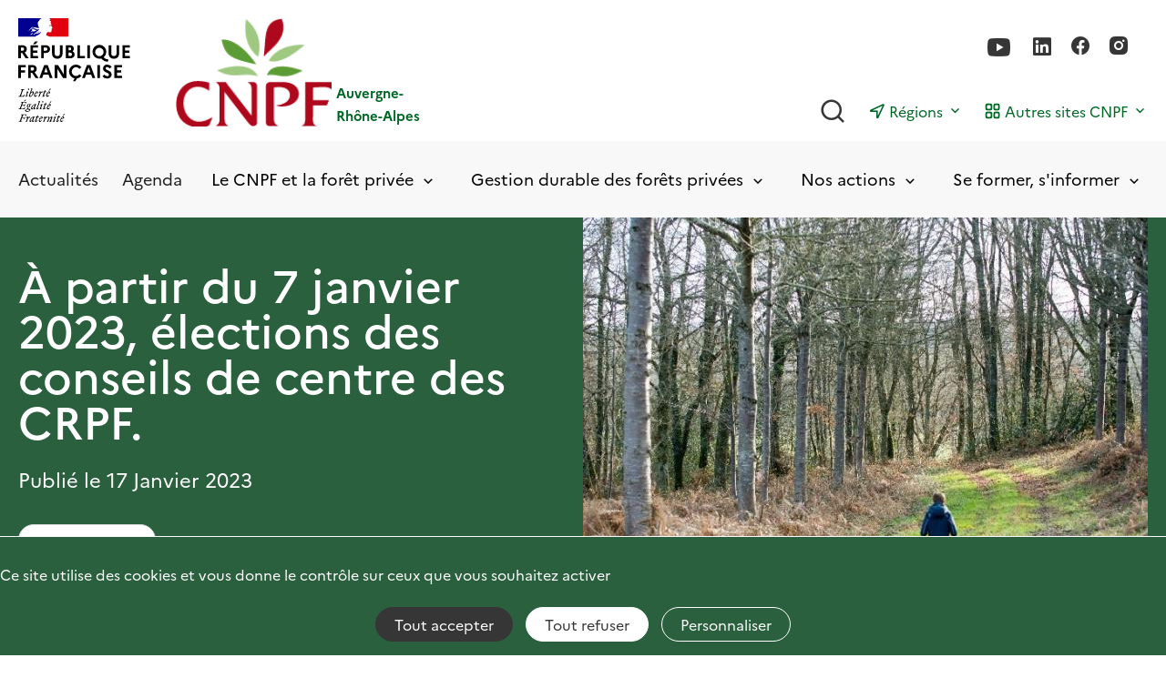

--- FILE ---
content_type: text/html; charset=UTF-8
request_url: https://auvergnerhonealpes.cnpf.fr/actualites/partir-du-7-janvier-2023-elections-des-conseils-de-centre-des-crpf
body_size: 8169
content:

  
<!DOCTYPE html>
<html lang="fr" dir="ltr" prefix="content: http://purl.org/rss/1.0/modules/content/  dc: http://purl.org/dc/terms/  foaf: http://xmlns.com/foaf/0.1/  og: http://ogp.me/ns#  rdfs: http://www.w3.org/2000/01/rdf-schema#  schema: http://schema.org/  sioc: http://rdfs.org/sioc/ns#  sioct: http://rdfs.org/sioc/types#  skos: http://www.w3.org/2004/02/skos/core#  xsd: http://www.w3.org/2001/XMLSchema# ">
  <head>
    <meta charset="utf-8" />
<noscript><style>form.antibot * :not(.antibot-message) { display: none !important; }</style>
</noscript><script>var _paq = _paq || [];(function(){var u=(("https:" == document.location.protocol) ? "https://matomo.cnpf.fr/" : "http://matomo.cnpf.fr/");_paq.push(["setSiteId", "6"]);_paq.push(["setTrackerUrl", u+"matomo.php"]);_paq.push(["setDoNotTrack", 1]);if (!window.matomo_search_results_active) {_paq.push(["trackPageView"]);}_paq.push(["setIgnoreClasses", ["no-tracking","colorbox"]]);_paq.push(["enableLinkTracking"]);var d=document,g=d.createElement("script"),s=d.getElementsByTagName("script")[0];g.type="text/javascript";g.defer=true;g.async=true;g.src=u+"matomo.js";s.parentNode.insertBefore(g,s);})();</script>
<link rel="canonical" href="https://auvergnerhonealpes.cnpf.fr/actualites/partir-du-7-janvier-2023-elections-des-conseils-de-centre-des-crpf" />
<meta name="description" content="Communiqué :  À partir du 7 janvier 2023, vous pouvez élire vos représentants départementaux aux élections des conseils de centre des CRPF.  " />
<meta property="og:site_name" content="Site Internet du CNPF Auvergne Rhône-Alpes" />
<meta property="og:url" content="https://auvergnerhonealpes.cnpf.fr/actualites/partir-du-7-janvier-2023-elections-des-conseils-de-centre-des-crpf" />
<meta property="og:title" content="À partir du 7 janvier 2023, élections des conseils de centre des CRPF." />
<meta property="og:description" content="Communiqué :  À partir du 7 janvier 2023, vous pouvez élire vos représentants départementaux aux élections des conseils de centre des CRPF.  " />
<meta property="og:image" content="https://auvergnerhonealpes.cnpf.fr/sites/auvergnerhonealpes/files/styles/og_image/public/2023-01/communiqu%C3%A9%20%C3%A9lection.jpg?itok=LlfUrbe_" />
<meta property="og:image" content="https://auvergnerhonealpes.cnpf.fr/sites/auvergnerhonealpes/files/styles/og_image/public/2022-04/Logo_CNPF_2022.png?itok=dILdF24t" />
<meta name="Generator" content="Drupal 9 (https://www.drupal.org)" />
<meta name="MobileOptimized" content="width" />
<meta name="HandheldFriendly" content="true" />
<meta name="viewport" content="width=device-width, initial-scale=1.0" />
<script type="application/ld+json">{
          "@context": "https://schema.org",
          "@type": "BreadcrumbList",
          "itemListElement": [{
            "@type": "ListItem",
            "position": "1",
            "name": "Accueil",
            "item": "https://auvergnerhonealpes.cnpf.fr/"
          },{
            "@type": "ListItem",
            "position": "2",
            "name": "Actualités",
            "item": "https://auvergnerhonealpes.cnpf.fr/actualites"
          },{
            "@type": "ListItem",
            "position": "3",
            "name": "À partir du 7 janvier 2023, élections des conse...",
            "item": "https://auvergnerhonealpes.cnpf.fr/actualites/partir-du-7-janvier-2023-elections-des-conseils-de-centre-des-crpf"
          }]}</script>
<link rel="icon" href="/sites/auvergnerhonealpes/files/favicon-v1.ico" type="image/vnd.microsoft.icon" />

    <title>À partir du 7 janvier 2023, élections des conseils de centre des CRPF.</title>
    <link rel="stylesheet" media="all" href="/core/themes/stable/css/system/components/ajax-progress.module.css?t55ggn" />
<link rel="stylesheet" media="all" href="/core/themes/stable/css/system/components/align.module.css?t55ggn" />
<link rel="stylesheet" media="all" href="/core/themes/stable/css/system/components/autocomplete-loading.module.css?t55ggn" />
<link rel="stylesheet" media="all" href="/core/themes/stable/css/system/components/fieldgroup.module.css?t55ggn" />
<link rel="stylesheet" media="all" href="/core/themes/stable/css/system/components/container-inline.module.css?t55ggn" />
<link rel="stylesheet" media="all" href="/core/themes/stable/css/system/components/clearfix.module.css?t55ggn" />
<link rel="stylesheet" media="all" href="/core/themes/stable/css/system/components/details.module.css?t55ggn" />
<link rel="stylesheet" media="all" href="/core/themes/stable/css/system/components/hidden.module.css?t55ggn" />
<link rel="stylesheet" media="all" href="/core/themes/stable/css/system/components/item-list.module.css?t55ggn" />
<link rel="stylesheet" media="all" href="/core/themes/stable/css/system/components/js.module.css?t55ggn" />
<link rel="stylesheet" media="all" href="/core/themes/stable/css/system/components/nowrap.module.css?t55ggn" />
<link rel="stylesheet" media="all" href="/core/themes/stable/css/system/components/position-container.module.css?t55ggn" />
<link rel="stylesheet" media="all" href="/core/themes/stable/css/system/components/progress.module.css?t55ggn" />
<link rel="stylesheet" media="all" href="/core/themes/stable/css/system/components/reset-appearance.module.css?t55ggn" />
<link rel="stylesheet" media="all" href="/core/themes/stable/css/system/components/resize.module.css?t55ggn" />
<link rel="stylesheet" media="all" href="/core/themes/stable/css/system/components/sticky-header.module.css?t55ggn" />
<link rel="stylesheet" media="all" href="/core/themes/stable/css/system/components/system-status-counter.css?t55ggn" />
<link rel="stylesheet" media="all" href="/core/themes/stable/css/system/components/system-status-report-counters.css?t55ggn" />
<link rel="stylesheet" media="all" href="/core/themes/stable/css/system/components/system-status-report-general-info.css?t55ggn" />
<link rel="stylesheet" media="all" href="/core/themes/stable/css/system/components/tabledrag.module.css?t55ggn" />
<link rel="stylesheet" media="all" href="/core/themes/stable/css/system/components/tablesort.module.css?t55ggn" />
<link rel="stylesheet" media="all" href="/core/themes/stable/css/system/components/tree-child.module.css?t55ggn" />
<link rel="stylesheet" media="all" href="/modules/contrib/paragraphs/css/paragraphs.unpublished.css?t55ggn" />
<link rel="stylesheet" media="all" href="/themes/custom/revolution/assets/css/critical.css?t55ggn" />
<link rel="stylesheet" media="all" href="/themes/custom/revolution/assets/css/main.css?t55ggn" />
<link rel="stylesheet" media="print" href="/themes/custom/revolution/assets/css/print.css?t55ggn" />

    

    <script type="text/javascript" src="https://tarteaucitron.io/load.js?domain=auvergnerhonealpes.cnpf.fr&amp;iswordpress=false&amp;uuid=c6c2eb8506a0692140058909cc522ad6d89ad51d"></script>
        </head>
  <body class="adminimal path-node page-node-type-news">
        <a href="#main-content" class="visually-hidden focusable">
      Aller au contenu principal
    </a>
    
      <div class="dialog-off-canvas-main-canvas" data-off-canvas-main-canvas>
    <div class="global-wrapper">
  
  
  <div class="header__wrapper">
    <header role="banner" class="header">
      <div class="header__top">
        <div class="site-content">
          <div class="grid grid--middle">
                <div class="header__logos grid__cell 1/2 1/3--tablet 1/2--mobile">
          <a href="/" aria-label="RÉPUBLIQUE FRANÇAISE">
        <img src="/themes/custom/revolution/logo.svg" alt="Logo République Française">
      </a>
    
          <a href="/" class="brand__cnpf" aria-label="Page d'accueil">
          
    <img src="/sites/auvergnerhonealpes/files/2022-04/Logo_CNPF_2022.png" width="164" height="114" alt="Logo_CNPF_2022" loading="lazy" typeof="foaf:Image" />




        <span class="brand__cnpf__baseline">
          Auvergne-<br />
Rhône-Alpes

        </span>
      </a>
      </div>


            <div class="header__right grid__cell 1/2 2/3--tablet 1/2--mobile">
              <div class="hide__desktop bloc--right__mobile">
                <div class="header--search__mobile">
                  <button type="submit" class="js-header-searchbar-toggle"><span aria-hidden="true" class="icon-search"></span><span
                      class="out">Rechercher</span></button>
                  <div class="bloc-search">
                    <form action="/search">
                      <label for="searchbar_mobile" class="out">Rechercher</label>
                      <input id="searchbar_mobile" placeholder="Rechercher" type="search" name="search"/>
                      <button type="submit" class="btn -secondary button form-submit" id="edit-submit">Rechercher
                      </button>
                    </form>
                  </div>
                </div>
                <div class="bloc--burger hide__desktop">
                  <button type="button" class="burger" aria-expanded="false" aria-label="Ouvrir / Frmer la navigation">
                    <span></span>
                  </button>
                </div>
                <button type="button" class="bk-btn-with-sub-nav__close js-close-subnav hide__desktop"><span
                    aria-hidden="true" class="icon-arrow-l"></span>Retour
                </button>
              </div>
              <div class="header--infos__right">
                <div class="header__social-info">
                  <div class="header__right-top">
                                          <ul class="bk-social-follow">
                                                  <li><a href="https://www.youtube.com/c/CNPF_for%C3%AAt" target="_blank"
                                 title="Suivez-nous sur Youtube"><span aria-hidden="true" class="icon-youtube"></span></a></li>
                                                  <li><a href="https://www.linkedin.com/company/cnpf" target="_blank"
                                 title="Suivez-nous sur Linkedin"><span aria-hidden="true" class="icon-linkedin"></span></a></li>
                                                  <li><a href="https://www.facebook.com/cnpf.foret" target="_blank"
                                 title="Suivez-nous sur Facebook"><span aria-hidden="true" class="icon-facebook"></span></a></li>
                                                  <li><a href="https://www.instagram.com/cnpf_foret" target="_blank"
                                 title="Suivez-nous sur Instagram"><span aria-hidden="true" class="icon-instagram"></span></a></li>
                                              </ul>
                                                          </div>
                  <div class="header__right-bottom">
                    <div class="header_menus">
                      <div class="header--search__mobile hide__mobile">
                        <button type="submit" class="js-header-searchbar-toggle"><span aria-hidden="true" class="icon-search"></span><span
                            class="out">Rechercher</span></button>
                        <div class="bloc-search">
                          <form action="/search">
                            <label for="searchbar_mobile" class="out">Rechercher</label>
                            <input id="searchbar_mobile" placeholder="Rechercher" type="search" name="search"/>
                            <button type="submit" class="btn -primary button form-submit" id="edit-submit">Rechercher</button>
                          </form>
                        </div>
                      </div>
                                  <div class="bk-btn-with-sub-nav header-menu__region">
      <button type="button" class="bk-btn-with-sub-nav__btn js-toggle-subnav" aria-expanded="false">
        <span class="bk-btn-with-sub-nav__icon icon-region"></span>
        <span class="bk-btn-with-sub-nav__label">Régions</span>
        <span aria-hidden="true" class="icon-arrow-b"></span>
      </button>
      <div class="bk-btn-with-sub-nav__list-wrapper">
        <div class="bk-btn-with-sub-nav__list-wrapper-content site-content">
                    <ul>
                                                                      
              <li class="bk-main-nav__subitem">
                <a href="https://bourgognefranchecomte.cnpf.fr/" target="_self">
                  <span aria-hidden="true" class="icon-arrow-line-r"></span>
                  Bourgogne-Franche-Comté
                </a>
              </li>
                                                                      
              <li class="bk-main-nav__subitem">
                <a href="https://bretagne-paysdelaloire.cnpf.fr/" target="_self">
                  <span aria-hidden="true" class="icon-arrow-line-r"></span>
                  Bretagne-Pays de la Loire
                </a>
              </li>
                                                                      
              <li class="bk-main-nav__subitem">
                <a href="https://corse.cnpf.fr/" target="_self">
                  <span aria-hidden="true" class="icon-arrow-line-r"></span>
                  Corse
                </a>
              </li>
                                                                      
              <li class="bk-main-nav__subitem">
                <a href="https://grandest.cnpf.fr/" target="_self">
                  <span aria-hidden="true" class="icon-arrow-line-r"></span>
                  Grand Est
                </a>
              </li>
                                                                      
              <li class="bk-main-nav__subitem">
                <a href="https://hautsdefrance-normandie.cnpf.fr/" target="_self">
                  <span aria-hidden="true" class="icon-arrow-line-r"></span>
                  Hauts-de-France Normandie
                </a>
              </li>
                                                                      
              <li class="bk-main-nav__subitem">
                <a href="https://ifc.cnpf.fr/" target="_self">
                  <span aria-hidden="true" class="icon-arrow-line-r"></span>
                  Île-de-France Centre-Val de Loire
                </a>
              </li>
                                                                      
              <li class="bk-main-nav__subitem">
                <a href="https://occitanie.cnpf.fr/" target="_self">
                  <span aria-hidden="true" class="icon-arrow-line-r"></span>
                  Occitanie
                </a>
              </li>
                                                                      
              <li class="bk-main-nav__subitem">
                <a href="https://nouvelle-aquitaine.cnpf.fr/" target="_self">
                  <span aria-hidden="true" class="icon-arrow-line-r"></span>
                  Nouvelle-Aquitaine
                </a>
              </li>
                                                                      
              <li class="bk-main-nav__subitem">
                <a href="https://paca.cnpf.fr/" target="_self">
                  <span aria-hidden="true" class="icon-arrow-line-r"></span>
                  Provence-Alpes-Côte d&#039;Azur
                </a>
              </li>
                                                                      
              <li class="bk-main-nav__subitem">
                <a href="https://www.cnpf.fr/" target="_blank">
                  <span aria-hidden="true" class="icon-arrow-line-r"></span>
                  CNPF site national
                </a>
              </li>
                      </ul>
        </div>
        <button type="button" class="bk-btn-with-sub-nav__close js-close-subnav" aria-label="Fermer">
          <span aria-hidden="true" class="icon-close"></span></button>
      </div>
    </div>
            <div class="bk-btn-with-sub-nav header-menu__autres-sites">
      <button type="button" class="bk-btn-with-sub-nav__btn js-toggle-subnav" aria-expanded="false">
        <span class="bk-btn-with-sub-nav__icon icon-squares"></span>
        <span class="bk-btn-with-sub-nav__label">Autres sites CNPF</span>
        <span aria-hidden="true" class="icon-arrow-b"></span>
      </button>
      <div class="bk-btn-with-sub-nav__list-wrapper">
        <div class="bk-btn-with-sub-nav__list-wrapper-content site-content">
                      <div id="block-userjourneyblock">
  
    
      <div class="bloc-chose-select">
  <div class="submenu-title">Accompagnez-moi</div>
  <div class="grid">
    <div class="grid__cell 1/2 1/2--tablet 1/1--mobile pr-2">
      <span class="styled-select">
        <select name="who" id="who" required="" data-vid="parcours_utilisateur" autocomplete="off">
          <option value="">Je suis</option>
                      <option value="328">Propriétaire forestier</option>
                      <option value="323">Gestionnaire forestier</option>
                      <option value="340">Une entreprise ou une institution</option>
                      <option value="349">Enseignant·e</option>
                      <option value="326">Intéressé par la forêt</option>
                  </select>
        <span aria-hidden="true" class="icon-arrow-b"></span>
      </span>
    </div>
    <div class="grid__cell 1/2 1/2--tablet 1/1--mobile">
      <span class="styled-select">
        <select name="hope" id="hope" required="">
          <option value="">Je souhaite</option>
        </select>
        <span aria-hidden="true" class="icon-arrow-b"></span>
      </span>
    </div>
  </div>
</div>

  </div>

                    <ul>
                                                                      
              <li class="bk-main-nav__subitem">
                <a href="https://librairie.cnpf.fr/" target="_blank">
                  <span aria-hidden="true" class="icon-arrow-line-r"></span>
                  La librairie
                </a>
              </li>
                                                                      
              <li class="bk-main-nav__subitem">
                <a href="https://formation.cnpf.fr/" target="_blank">
                  <span aria-hidden="true" class="icon-arrow-line-r"></span>
                  Formation
                </a>
              </li>
                                                                      
              <li class="bk-main-nav__subitem">
                <a href="https://www.laforetbouge.fr/" target="_blank">
                  <span aria-hidden="true" class="icon-arrow-line-r"></span>
                  La forêt bouge
                </a>
              </li>
                      </ul>
        </div>
        <button type="button" class="bk-btn-with-sub-nav__close js-close-subnav" aria-label="Fermer">
          <span aria-hidden="true" class="icon-close"></span></button>
      </div>
    </div>
  

                    </div>
                  </div>
                </div>
              </div>
            </div>
          </div>
          <div class="brand--cnpf__title hide__desktop">
            Auvergne-
Rhône-Alpes

          </div>
        </div>
      </div>

      <div class="header__bottom hide__mobile">
        <div class="site-content">
            
<ul class="bk-main-nav__item-wrapper">
      <li class="bk-main-nav__item js-nav-item-wrapper">
              <a href="/actualites" class="js-nav-item" data-drupal-link-system-path="news">Actualités</a>
          </li>
      <li class="bk-main-nav__item js-nav-item-wrapper">
              <a href="/evenements" class="js-nav-item" data-drupal-link-system-path="events">Agenda</a>
          </li>
      <li class="bk-main-nav__item js-nav-item-wrapper">
              <button type="button" class="js-nav-item js-nav-item-btn" aria-label="Toggle submenu" aria-expanded="false">
            Le CNPF et la forêt privée
          <span aria-hidden="true" class="icon-arrow-b"></span>
        </button>
                          	<div class="bk-main-nav__subitem-wrapper js-nav-subitem-wrapper">
		<div class="site-content">
							<div class="img-menu-bottom hide__mobile">
					
				</div>
						      <div class="bk-submenu-one-column">
      <div class="bk-submenu__title">Votre CNPF Auvergne-Rhône-Alpes</div>
                  <ul>
        <li class="bk-main-nav__subitem">
      <a href="/le-cnpf-et-la-foret-privee/votre-cnpf-auvergne-rhone-alpes/missions" class="js-nav-item" data-drupal-link-system-path="node/1410">Nos missions</a>
    </li>
                <li class="bk-main-nav__subitem">
      <a href="/le-cnpf-et-la-foret-privee/votre-cnpf-auvergne-rhone-alpes/les-proprietaires-elus-au-conseil-de" class="js-nav-item" data-drupal-link-system-path="node/1408">Les propriétaires élus au Conseil de Centre</a>
    </li>
                <li class="bk-main-nav__subitem">
      <a href="/le-cnpf-et-la-foret-privee/votre-cnpf-auvergne-rhone-alpes/vos-contacts" class="js-nav-item" data-drupal-link-system-path="node/1412">L&#039;équipe technique et administrative</a>
    </li>
                <li class="bk-main-nav__subitem">
      <a href="/le-cnpf-et-la-foret-privee/votre-cnpf-auvergne-rhone-alpes/les-principaux-partenaires-du-crpf" class="js-nav-item" data-drupal-link-system-path="node/1411">Nos partenaires</a>
    </li>
          </ul>
      
    </div>
        <div class="bk-submenu-one-column">
      <div class="bk-submenu__title">La forêt régionale</div>
                  <ul>
        <li class="bk-main-nav__subitem">
      <a href="/le-cnpf-et-la-foret-privee/la-foret-regionale/la-foret-regionale" class="js-nav-item" data-drupal-link-system-path="node/1428">Les chiffres clés</a>
    </li>
                <li class="bk-main-nav__subitem">
      <a href="/le-cnpf-et-la-foret-privee/la-foret-regionale/la-foret-privee-dans-les-departements" class="js-nav-item" data-drupal-link-system-path="node/1429">La forêt privée par département</a>
    </li>
          </ul>
      
    </div>
  
			<button type="button" class="bk-btn-with-sub-nav__close js-close-subnav" aria-label="Fermer">
				<span aria-hidden="true" class="icon-close"></span>
			</button>
		</div>
	</div>

                  </li>
      <li class="bk-main-nav__item js-nav-item-wrapper">
              <button type="button" class="js-nav-item js-nav-item-btn" aria-label="Toggle submenu" aria-expanded="false">
            Gestion durable des forêts privées
          <span aria-hidden="true" class="icon-arrow-b"></span>
        </button>
                          	<div class="bk-main-nav__subitem-wrapper js-nav-subitem-wrapper">
		<div class="site-content">
							<div class="img-menu-bottom hide__mobile">
					
				</div>
						      <div class="bk-submenu-one-column">
      <div class="bk-submenu__title">La réglementation</div>
                  <ul>
        <li class="bk-main-nav__subitem">
      <a href="/gestion-durable-des-forets-privees/la-reglementation/les-documents-de-gestion-durable-srgs-psg-cbps" class="js-nav-item" data-drupal-link-system-path="node/1413">Documents de gestion durables</a>
    </li>
                <li class="bk-main-nav__subitem">
      <a href="/gestion-durable-des-forets-privees/la-reglementation/procedure-de-consultation" class="js-nav-item" data-drupal-link-system-path="node/1449">Elaboration du nouveau Schéma Régional de Gestion Sylvicole Auvergne-Rhône-Alpes et de son annexe verte Natura 2000</a>
    </li>
                <li class="bk-main-nav__subitem">
      <a href="/gestion-durable-des-forets-privees/la-reglementation/foret-et-environnement" class="js-nav-item" data-drupal-link-system-path="node/1421">Réglementation environnementale</a>
    </li>
          </ul>
      
    </div>
        <div class="bk-submenu-one-column">
      <div class="bk-submenu__title">La mise en oeuvre</div>
                  <ul>
        <li class="bk-main-nav__subitem">
      <a href="/gestion-durable-des-forets-privees/la-mise-en-oeuvre/par-qui-se-faire-aider" class="js-nav-item" data-drupal-link-system-path="node/1453">Par qui se faire aider ?</a>
    </li>
                <li class="bk-main-nav__subitem">
      <a href="/gestion-durable-des-forets-privees/la-mise-en-oeuvre/la-certification-des-forets" class="js-nav-item" data-drupal-link-system-path="node/1414">Certification forestière</a>
    </li>
                <li class="bk-main-nav__subitem">
      <a href="/gestion-durable-des-forets-privees/la-mise-en-oeuvre/foret-et-gibier" class="js-nav-item" data-drupal-link-system-path="node/1422">Equilibre sylvo cynégétique</a>
    </li>
                <li class="bk-main-nav__subitem">
      <a href="/gestion-durable-des-forets-privees/la-mise-en-oeuvre/les-differents-programmes-d-aides" class="js-nav-item" data-drupal-link-system-path="node/1402">Aides à la sylviculture</a>
    </li>
          </ul>
      
    </div>
        <div class="bk-submenu-one-column">
      <div class="bk-submenu__title">Multifonctionnalité</div>
                  <ul>
        <li class="bk-main-nav__subitem">
      <a href="/gestion-durable-des-forets-privees/multifonctionnalite/biodiversite-et-gestion-forestiere" class="js-nav-item" data-drupal-link-system-path="node/1450">Prise en compte de la biodiversité</a>
    </li>
                <li class="bk-main-nav__subitem">
      <a href="/gestion-durable-des-forets-privees/multifonctionnalite/gestion-du-risque-incendie" class="js-nav-item" data-drupal-link-system-path="node/1647">Gestion du risque incendie</a>
    </li>
          </ul>
      
    </div>
  
			<button type="button" class="bk-btn-with-sub-nav__close js-close-subnav" aria-label="Fermer">
				<span aria-hidden="true" class="icon-close"></span>
			</button>
		</div>
	</div>

                  </li>
      <li class="bk-main-nav__item js-nav-item-wrapper">
              <button type="button" class="js-nav-item js-nav-item-btn" aria-label="Toggle submenu" aria-expanded="false">
            Nos actions
          <span aria-hidden="true" class="icon-arrow-b"></span>
        </button>
                          	<div class="bk-main-nav__subitem-wrapper js-nav-subitem-wrapper">
		<div class="site-content">
							<div class="img-menu-bottom hide__mobile">
					
				</div>
						      <div class="bk-submenu-one-column">
      <div class="bk-submenu__title">Nos actions avec les territoires</div>
                  <ul>
        <li class="bk-main-nav__subitem">
      <a href="/nos-actions/nos-actions-avec-les-territoires/programme-de-developpement-forestier" class="js-nav-item" data-drupal-link-system-path="node/1448">Développement forestier</a>
    </li>
                <li class="bk-main-nav__subitem">
      <a href="/nos-actions/nos-actions-avec-les-territoires/foncier-forestier" class="js-nav-item" data-drupal-link-system-path="node/1426">Foncier forestier</a>
    </li>
          </ul>
      
    </div>
        <div class="bk-submenu-one-column">
      <div class="bk-submenu__title">Nos actions régionales</div>
                  <ul>
        <li class="bk-main-nav__subitem">
      <a href="/nos-actions/nos-actions-regionales/accompagnement-la-realisation-de-desserte-forestiere-groupee" class="js-nav-item" data-drupal-link-system-path="node/1441">Desserte forestière</a>
    </li>
                <li class="bk-main-nav__subitem">
      <a href="/nos-actions/nos-actions-regionales/essences-et-changement-climatique" class="js-nav-item" data-drupal-link-system-path="node/1454">Essences et changement climatique</a>
    </li>
                <li class="bk-main-nav__subitem">
      <a href="/nos-actions/nos-actions-regionales/sante-des-forets" class="js-nav-item" data-drupal-link-system-path="node/1409">Santé des Forêts</a>
    </li>
                <li class="bk-main-nav__subitem">
      <a href="/nos-actions/nos-actions-regionales/services-ecosystemiques-rendus-par-la-foret-carbone-biodiversite" class="js-nav-item" data-drupal-link-system-path="node/1425">Services écosystémiques rendus par la forêt</a>
    </li>
          </ul>
      
    </div>
  
			<button type="button" class="bk-btn-with-sub-nav__close js-close-subnav" aria-label="Fermer">
				<span aria-hidden="true" class="icon-close"></span>
			</button>
		</div>
	</div>

                  </li>
      <li class="bk-main-nav__item js-nav-item-wrapper">
              <button type="button" class="js-nav-item js-nav-item-btn" aria-label="Toggle submenu" aria-expanded="false">
            Se former, s&#039;informer
          <span aria-hidden="true" class="icon-arrow-b"></span>
        </button>
                          	<div class="bk-main-nav__subitem-wrapper js-nav-subitem-wrapper">
		<div class="site-content">
							<div class="img-menu-bottom hide__mobile">
					
				</div>
						      <div class="bk-submenu-one-column">
      <div class="bk-submenu__title">Nos évènements</div>
                  <ul>
        <li class="bk-main-nav__subitem">
      <a href="/se-former-s-informer/nos-evenements/reunions-d-informations" class="js-nav-item" data-drupal-link-system-path="node/1418">Les réunions d&#039;informations du CRPF</a>
    </li>
                <li class="bk-main-nav__subitem">
      <a href="/se-former-s-informer/nos-evenements/stage-fogefor-la-gestion-forestiere" class="js-nav-item" data-drupal-link-system-path="node/1419">Les formations à la gestion forestière</a>
    </li>
                <li class="bk-main-nav__subitem">
      <a href="/evenements" class="js-nav-item" data-drupal-link-system-path="events">Tout l&#039;Agenda</a>
    </li>
          </ul>
      
    </div>
        <div class="bk-submenu-one-column">
      <div class="bk-submenu__title">Nos publications</div>
                  <ul>
        <li class="bk-main-nav__subitem">
      <a href="/se-former-s-informer/nos-publications/parlons-forets-en-auvergne-rhone-alpes" class="js-nav-item" data-drupal-link-system-path="node/1420">Parlons Forêt en Auvergne-Rhône-Alpes</a>
    </li>
                <li class="bk-main-nav__subitem">
      <a href="/espace-documentaire" class="js-nav-item" data-drupal-link-system-path="documentary-space">Espace documentaire</a>
    </li>
                <li class="bk-main-nav__subitem">
      <a href="/se-former-s-informer/nos-publications/environnement-paysage-amenagement-de-la-foret" class="js-nav-item" data-drupal-link-system-path="node/1424">Fiche environnement et paysage</a>
    </li>
                <li class="bk-main-nav__subitem">
      <a href="/se-former-s-informer/nos-publications/fiches-essences" class="js-nav-item" data-drupal-link-system-path="node/1416">Fiches essences</a>
    </li>
                <li class="bk-main-nav__subitem">
      <a href="/se-former-s-informer/nos-publications/fiches-sylviculture" class="js-nav-item" data-drupal-link-system-path="node/1415">Fiches sylviculture</a>
    </li>
                <li class="bk-main-nav__subitem">
      <a href="/guides-techniques-d-identification-des-stations-forestieres" class="js-nav-item" data-drupal-link-system-path="node/1427">Guides des stations forestières</a>
    </li>
                <li class="bk-main-nav__subitem">
      <a href="/forets-d-auvergne" class="js-nav-item" data-drupal-link-system-path="node/1407">Journal Forêt d&#039;Auvergne</a>
    </li>
                <li class="bk-main-nav__subitem">
      <a href="/se-former-s-informer/nos-publications/les-enquetes-et-dossiers" class="js-nav-item" data-drupal-link-system-path="node/1404">Journal Le Forestier Privé en Rhône-Alpes</a>
    </li>
          </ul>
      
    </div>
  
			<button type="button" class="bk-btn-with-sub-nav__close js-close-subnav" aria-label="Fermer">
				<span aria-hidden="true" class="icon-close"></span>
			</button>
		</div>
	</div>

                  </li>
  </ul>


        </div>
      </div>
    </header>
  </div>
  
    <div>
    <div id="block-ctherobanner">
  
    
      <div class="bk-hero-banner bk-hero-banner--split">
      <div class="img-wrapper">
      <picture>
        
    
      <picture>
                  <source srcset="/sites/auvergnerhonealpes/files/styles/620x430/public/2023-01/communiqu%C3%A9%20%C3%A9lection.jpg?itok=yVnN9_Da 1x" media="(max-width: 767px)" type="image/jpeg"/>
              <source srcset="/sites/auvergnerhonealpes/files/styles/350x200/public/2023-01/communiqu%C3%A9%20%C3%A9lection.jpg?itok=1lyA83k5 1x" media="(max-width: 1023px)" type="image/jpeg"/>
              <source srcset="/sites/auvergnerhonealpes/files/styles/620x430/public/2023-01/communiqu%C3%A9%20%C3%A9lection.jpg?itok=yVnN9_Da 1x" media="(max-width: 1366px)" type="image/jpeg"/>
                  <img src="/sites/auvergnerhonealpes/files/styles/620x430/public/2023-01/communiqu%C3%A9%20%C3%A9lection.jpg?itok=yVnN9_Da" alt="communiqué élection" typeof="foaf:Image" />

  </picture>





      </picture>
    </div>
    <div class="site-content">
    <div class="bk-hero-banner__text">
      <div>
        <h1 class="like-h2">À partir du 7 janvier 2023, élections des conseils de centre des CRPF.</h1>
      </div>
      <div>
                  <p>
                        Publié le 17 Janvier 2023
          </p>
              </div>
      <div>
                          <a href="/actualites?theme=302" target="_blank" class="button-tag">
            La vie du CNPF
          </a>
                      </div>
    </div>
  </div>
</div>

  </div>
  <div class="bk-breadcrumb bk-breadcrumb--white">
      <div class="bk-breadcrumb-elements">
      <ul class="bk-breadcrumb__list">
                  <li>
                          <a href="/">Accueil</a>
                      </li>
                  <li>
                          <a href="/actualites">Actualités</a>
                      </li>
                  <li>
                          <a href="https://auvergnerhonealpes.cnpf.fr/actualites/partir-du-7-janvier-2023-elections-des-conseils-de-centre-des-crpf">À partir du 7 janvier 2023, élections des conse...</a>
                      </li>
              </ul>
      <ul class="bk-breadcrumb__actions-list">
        <li>
          <a onclick="window.print();" href="#" target="_blank" class="btn-icon print js-print">
            <span aria-hidden="true" class="icon-print"></span>Imprimer
          </a>
        </li>
        <li>

          <a href="javascript:void();" class="btn-icon share js-show-share-list">
  <span aria-hidden="true" class="icon-share"></span>Partager
</a>

<div class="tooltip-hide">
  <div class="bk-social-list">
    <ul>
              <li>
          <a class="share facebook"
            data-sharer="https://www.facebook.com/sharer/sharer.php?u=-URL-"
            href="https://www.facebook.com/sharer/sharer.php?u=https%3A%2F%2Fauvergnerhonealpes.cnpf.fr%2Factualites%2Fpartir-du-7-janvier-2023-elections-des-conseils-de-centre-des-crpf"
            target="_blank"
            title="Partager sur Facebook">
            <span aria-hidden="true" class="icon-facebook"></span>
          </a>
        </li>
                    <li>
          <a class="share twitter"
            data-sharer="https://twitter.com/intent/tweet?text=-TITLE- - -URL-"
            href="https://twitter.com/intent/tweet?url=https%3A%2F%2Fauvergnerhonealpes.cnpf.fr%2Factualites%2Fpartir-du-7-janvier-2023-elections-des-conseils-de-centre-des-crpf&amp;text=%C3%80%20partir%20du%207%20janvier%202023%2C%20%C3%A9lections%20des%20conseils%20de%20centre%20des%20CRPF."
            target="_blank"
            title="Partager sur Twitter">
            <span aria-hidden="true" class="icon-twitter"></span>
          </a>
        </li>
                    <li>
          <a class="share linkedin"
            data-sharer="https://www.linkedin.com/shareArticle?mini=true&url=-URL-&title=-TITLE-"
            href="https://www.linkedin.com/shareArticle?mini=true&amp;url=https%3A%2F%2Fauvergnerhonealpes.cnpf.fr%2Factualites%2Fpartir-du-7-janvier-2023-elections-des-conseils-de-centre-des-crpf&amp;title=%C3%80%20partir%20du%207%20janvier%202023%2C%20%C3%A9lections%20des%20conseils%20de%20centre%20des%20CRPF."
            target="_blank"
            title="Partager sur Linkedin">
            <span aria-hidden="true" class="icon-linkedin"></span>
          </a>
        </li>
                          <li>
          <a href="mailto:?subject=%5BCNPF%5D%20%C3%80%20partir%20du%207%20janvier%202023%2C%20%C3%A9lections%20des%20conseils%20de%20centre%20des%20CRPF.&amp;body=https://auvergnerhonealpes.cnpf.fr/actualites/partir-du-7-janvier-2023-elections-des-conseils-de-centre-des-crpf"
            data-sharer="mailto:?subject=-TITLE-&body=-URL-"
            target="_blank"
            class="email"
            title="Partager par e-mail">
            <span aria-hidden="true" class="icon-email-full"></span>
          </a>
        </li>
          </ul>
  </div>
</div>


        </li>
      </ul>
    </div>
  </div>


  </div>


  <main id="main-content" class="page-content-wrapper" role="main">
    <div  class="site-content -main">
                <div>
    <div data-drupal-messages-fallback class="hidden"></div>
  <article role="article" about="/actualites/partir-du-7-janvier-2023-elections-des-conseils-de-centre-des-crpf">
  <div>
    
  <div class="bk-grey-bars--columns">
      <h2 class="bk-title">Communiqué élection des conseils de centre des CRPF.</h2>
    <div class="grid">
                                                <div class="grid__cell 1/2 1/1--mobile">
          <a href="/sites/auvergnerhonealpes/files/2023-01/%C3%80%20partir%20du%207%20janvier%202023%20VOTEZ%20V3.pdf" target="_blank"
             class=" grid__cell 1/2 bar-and-button bar-and-button--download">
            Communiqué
            (PDF, 653.17 Ko)
          </a>
        </div>
                  </div>
</div>


  </div>
</article>


  </div>

          </div>
  </main>

      <div class="footer__wrapper">
      <footer role="contentinfo" class="footer">
        <div class="footer__top">
          <div class="site-content">
            <div class="grid grid--middle">
                                                                            
                              <div class="footer__social 1/4 1/3--tablet 1/1--mobile">
                  <span>Suivez-nous</span>
                  <ul class="bk-social-follow">
                                          <li><a href="https://www.youtube.com/c/CNPF_for%C3%AAt" target="_blank"
                             title="Suivez-nous sur Youtube"><span aria-hidden="true" class="icon-youtube"></span></a></li>
                                          <li><a href="https://www.linkedin.com/company/cnpf" target="_blank"
                             title="Suivez-nous sur Linkedin"><span aria-hidden="true" class="icon-linkedin"></span></a></li>
                                          <li><a href="https://www.facebook.com/cnpf.foret" target="_blank"
                             title="Suivez-nous sur Facebook"><span aria-hidden="true" class="icon-facebook"></span></a></li>
                                          <li><a href="https://www.instagram.com/cnpf_foret" target="_blank"
                             title="Suivez-nous sur Instagram"><span aria-hidden="true" class="icon-instagram"></span></a></li>
                                      </ul>
                </div>
                                            <div class="footer__abonne 1/2 1/3--tablet 1/1--mobile">
                  <div class="d-flex">
                    <span>Lettre <br/>
                      d’information</span>
                    <a href="https://www.cnpf.fr/form/lettre-d-information-du-cnpf" class="btn -tertiary btn-abonne">Je m&#039;abonne</a>
                  </div>
                </div>
                                            <div class="footer__menu 1/4 1/3--tablet 1/1--mobile">
                    
              <ul>
              <li>
        <a href="/form/contactez-nous" data-drupal-link-system-path="webform/contactez_nous">Contactez-nous</a>
              </li>
          <li>
        <a href="https://www.cnpf.fr/le-cnpf-recrute" target="_blank">Le CNPF recrute</a>
              </li>
          <li>
        <a href="https://www.cnpf.fr/espace-presse" target="_blank">Espace presse</a>
              </li>
          <li>
        <a href="https://www.cnpf.fr/publicite-des-marches-publics-du-cnpf-des-crpf-et-de-l-idf" target="_blank">Marchés publics</a>
              </li>
          <li>
        <a href="https://www.cnpf.fr/photofor" target="_blank">PhotoFor</a>
              </li>
          <li>
        <a href="https://www.cnpf.fr/briefly-english" target="_blank">Briefly in English</a>
              </li>
        </ul>
  



                </div>
                          </div>
          </div>
        </div>
        <div class="footer__middle">
          <div class="site-content">
            
          </div>
        </div>
        <div class="footer__bottom">
          <div class="site-content">
              <ul class="footer__nav--bottom">
  <li >
    <a href="https://www.cnpf.fr/accessibilite-des-sites-du-cnpf-non-conforme" target="_blank">Accessibilité : non conforme</a>
  </li>
  <li >
    <a href="https://www.cnpf.fr/les-flux-rss-du-cnpf" target="_blank">Fils RSS</a>
  </li>
  <li >
    <a href="https://www.cnpf.fr/mentions-legales" target="_blank">Mentions Légales</a>
  </li>
  <li >
    <a href="/sitemap" data-drupal-link-system-path="sitemap">Plan du site</a>
  </li>
  <li >
    <span>© CNPF 2022</span>
  </li>
</ul>


          </div>
        </div>
      </footer>
    </div>
  </div>

  </div>

    
      <script type="application/json" data-drupal-selector="drupal-settings-json">{"path":{"baseUrl":"\/","scriptPath":null,"pathPrefix":"","currentPath":"node\/1517","currentPathIsAdmin":false,"isFront":false,"currentLanguage":"fr"},"pluralDelimiter":"\u0003","suppressDeprecationErrors":true,"ajaxPageState":{"libraries":"cnpf_user_journey\/user_journey_block,core\/picturefill,matomo\/matomo,paragraphs\/drupal.paragraphs.unpublished,revolution\/scripts,revolution\/styles,sharer_link\/sharer,system\/base","theme":"revolution","theme_token":null},"ajaxTrustedUrl":[],"route_name":"entity.node.canonical","matomo":{"disableCookies":false,"trackMailto":true},"user":{"uid":0,"permissionsHash":"caf92a76d06fdf7e8c16c9dd9e60a721a79d794b65598d6318fd204eb8e900db"}}</script>
<script src="/core/assets/vendor/jquery/jquery.min.js?v=3.6.3"></script>
<script src="/core/misc/polyfills/nodelist.foreach.js?v=9.5.11"></script>
<script src="/core/misc/polyfills/element.matches.js?v=9.5.11"></script>
<script src="/core/misc/polyfills/object.assign.js?v=9.5.11"></script>
<script src="/core/assets/vendor/css-escape/css.escape.js?v=1.5.1"></script>
<script src="/core/assets/vendor/es6-promise/es6-promise.auto.min.js?v=4.2.8"></script>
<script src="/core/assets/vendor/once/once.min.js?v=1.0.1"></script>
<script src="/core/assets/vendor/jquery-once/jquery.once.min.js?v=2.2.3"></script>
<script src="/sites/auvergnerhonealpes/files/languages/fr_L4c3QUX62j--IxMJ_NLq4KgatPmV6JadkiGlRq4aYZ0.js?t55ggn"></script>
<script src="/core/misc/drupalSettingsLoader.js?v=9.5.11"></script>
<script src="/core/misc/drupal.js?v=9.5.11"></script>
<script src="/core/misc/drupal.init.js?v=9.5.11"></script>
<script src="/core/assets/vendor/picturefill/picturefill.min.js?v=3.0.3"></script>
<script src="/core/assets/vendor/tabbable/index.umd.min.js?v=5.3.3"></script>
<script src="/modules/contrib/matomo/js/matomo.js?v=9.5.11"></script>
<script src="/themes/custom/revolution/assets/js/scripts.min.js?v=9.5.11"></script>
<script src="/modules/custom/sharer_link/js/sharer_link.js?t55ggn"></script>
<script src="/core/misc/progress.js?v=9.5.11"></script>
<script src="/core/misc/jquery.once.bc.js?v=9.5.11"></script>
<script src="/core/assets/vendor/loadjs/loadjs.min.js?v=4.2.0"></script>
<script src="/core/modules/responsive_image/js/responsive_image.ajax.js?v=9.5.11"></script>
<script src="/core/misc/ajax.js?v=9.5.11"></script>
<script src="/core/themes/stable/js/ajax.js?v=9.5.11"></script>
<script src="/modules/custom/cnpf/modules/cnpf_user_journey/js/user_journey_block.js?t55ggn"></script>

        <script type="text/javascript">
          document.addEventListener('DOMContentLoaded', function(event) {
            document.querySelectorAll('.js-cookies-settings').forEach(item => item.addEventListener('click', function (e) {
              e.preventDefault();
              tarteaucitron.userInterface.openPanel();
            }));

            (tarteaucitron.job = tarteaucitron.job || []).push('youtube');
            (tarteaucitron.job = tarteaucitron.job || []).push('slideshare');
            (tarteaucitron.job = tarteaucitron.job || []).push('calameo');
            (tarteaucitron.job = tarteaucitron.job || []).push('sarbacane');
            (tarteaucitron.job = tarteaucitron.job || []).push('matomo');
          });
        </script>
  </body>
</html>


--- FILE ---
content_type: text/css
request_url: https://auvergnerhonealpes.cnpf.fr/themes/custom/revolution/assets/css/main.css?t55ggn
body_size: 40918
content:
@charset "UTF-8";.visually-hidden{margin:-1px;padding:0;width:1px;height:1px;overflow:hidden;clip:rect(0,0,0,0);position:absolute}.full-width{position:relative;left:50%;width:100vw;max-width:none;-webkit-transform:translateX(-50%);transform:translateX(-50%)}.color--black{color:#000!important}.color--white{color:#fff!important}.color--darkest-grey{color:var(--darkest-grey-cnpf,#363636)!important}.color--dark-grey{color:#5d5d5d!important}.color--grey{color:#999!important}.color--light-grey{color:#d8d8d8!important}.color--lightest-grey{color:#f8f8f8!important}.color--primary{color:var(--green-cnpf,#2b603e)!important}.color--light-primary{color:var(--light-green-cnpf,#a1d1b3)!important}.color--secondary{color:var(--red-cnpf,#bc3a00)!important}.bg--black{background-color:#000!important}.bg--white{background-color:#fff!important}.bg--darkest-grey{background-color:var(--darkest-grey-cnpf,#363636)!important}.bg--dark-grey{background-color:#5d5d5d!important}.bg--grey{background-color:#999!important}.bg--light-grey{background-color:#d8d8d8!important}.bg--lightest-grey{background-color:#f8f8f8!important}.bg--primary{background-color:var(--green-cnpf,#2b603e)!important}.bg--light-primary{background-color:var(--light-green-cnpf,#a1d1b3)!important}.bg--secondary{background-color:var(--red-cnpf,#bc3a00)!important}.primary-color{color:var(--green-cnpf,#2b603e)}.contrasted-theme .primary-color{color:var("--accessibility-primary", #295c3c)}.primary-bg{background-color:var(--green-cnpf,#2b603e)}.contrasted-theme .primary-bg{background-color:var("--accessibility-primary", #295c3c)}.secondary-color{color:var(--red-cnpf,#bc3a00)}.contrasted-theme .secondary-color{color:var("--accessibility-secondary", #702200)}.secondary-bg{background-color:var(--red-cnpf,#bc3a00)}.contrasted-theme .secondary-bg{background-color:var("--accessibility-secondary", #702200)}.white-color{color:#fff}.last-child-no-margin>:last-child{margin-bottom:0}.bk-type-txt,.form-item,.line{display:block;margin:0 0 1.5em}.bk-type-txt>:last-child,.form-item>:last-child,.line>:last-child{margin-bottom:0}.bk-type,.table-responsive{margin-bottom:2.4rem}.bk-type>:last-child,.table-responsive>:last-child{margin-bottom:0}.bk-type-m{margin-bottom:4rem}.bk-type-m>:last-child{margin-bottom:0}@media (max-width:63.9275em){.bk-type-m{margin-bottom:3rem}}.bk-type-l{margin-bottom:6rem}.bk-type-l>:last-child{margin-bottom:0}@media (max-width:63.9275em){.bk-type-l{margin-bottom:4rem}}.pt-0{padding-top:0!important}.mb-0{margin-bottom:0!important}.mb-20{margin-bottom:2rem!important}.mt-10{margin-top:1rem!important}.mt-20{margin-top:2rem!important}.mb-xl{margin-bottom:5.6rem!important}.mb-xxs{margin-bottom:8px!important}.mb-xs{margin-bottom:12px!important}.mb-s{margin-bottom:16px!important}.mb-m{margin-bottom:24px!important}.mb-m2{margin-bottom:32px!important}.mb-l{margin-bottom:48px!important}.mb-xl{margin-bottom:56px!important}.mb-xxl{margin-bottom:64px!important}.big-text{font-size:2.4rem}.ta-l{text-align:left!important}.ta-r{text-align:right!important}.ta-c{text-align:center}.float-l{float:left}.float-r{float:right}.uppercase{text-transform:uppercase}.fw-bold{font-weight:700}.fw-normal{font-weight:400!important}.ws-nowrap{white-space:nowrap}.js-inputfile[type=file],.out{position:absolute!important;clip:rect(1px,1px,1px,1px);overflow:hidden;height:1px;width:0}@media (max-width:89.9275em){.mob-hidden{display:none!important}}.mob-visible{display:none}@media (max-width:89.9275em){.mob-visible{display:block}}@media (max-width:89.9275em){.mob-block{display:block}}.lk-no-underline{text-decoration:none}.lk-no-underline a{text-decoration:none}.text-info{padding:5px 10px;background-color:#fae692;border:1px solid #e38e0e;color:#000}.text-error{color:#900}.text-success{color:#3a8f3a}.bullet-list{text-align:left}.bullet-list li{margin-bottom:.8rem;padding-left:1.6rem;position:relative}.bullet-list li::before{content:"";position:absolute;left:0;top:1.2rem;-webkit-transform:translate(0,-50%);transform:translate(0,-50%);width:.6rem;height:.6rem;color:var(--green-cnpf,#2b603e);background-color:currentColor;border-radius:50%}.bullet-list li ol,.bullet-list li ul{margin-bottom:1.2rem}.bullet-list li ol li,.bullet-list li ul li{font-size:1.4rem}.bullet-list li ul{margin-bottom:1.2rem}.bullet-list li ul li::before{width:.4rem;height:.4rem;top:1rem}@media not print{.bg--primary .bullet-list li:before{color:inherit}}.ol-list{text-align:left;counter-reset:ol-counter}.ol-list>li{margin:0 0 .8rem 1.2rem;padding-left:1.2rem;position:relative}.ol-list>li:before{content:counter(ol-counter) ".";counter-increment:ol-counter;position:absolute;right:100%;top:0;color:var(--green-cnpf,#2b603e);display:inline-block;padding-right:.3rem;font-weight:700}.ol-list ol,.ol-list ul{margin-bottom:1.2rem}.ol-list ol li,.ol-list ul li{font-size:1.4rem}.ol-list ol{counter-reset:ol-counter-bis}.ol-list ol li{counter-increment:ol-counter-bis}.ol-list ol li:before{content:counter(ol-counter) "." counter(ol-counter-bis) "."}.square-list li{padding-left:1.5rem;position:relative}.square-list li::before{content:"";position:absolute;left:0;top:.8rem;width:.6rem;border-top:6px solid currentColor}.square-list li li{padding-left:1rem}.square-list li li::before{width:.3rem;border-width:.3rem}.bullet-list.-secondary li::before,.square-list.-secondary li::before{color:var(--red-cnpf,#bc3a00)}.inline-list{letter-spacing:-.31em}.inline-list>li{display:inline-block;vertical-align:middle;margin-bottom:0;letter-spacing:normal}#admin-menu ul,#toolbar-administration ul,#wpadminbar ul,.bk-accordion__list,.bk-search-result__list,.color-pattern-selector__content ul,.iti__country-list,.no-styled-list,.pager__items,.tabs-primary.tabs.primary{margin-bottom:0}#admin-menu ul li,#toolbar-administration ul li,#wpadminbar ul li,.bk-accordion__list li,.bk-search-result__list li,.color-pattern-selector__content ul li,.iti__country-list li,.no-styled-list li,.pager__items li,.tabs-primary.tabs.primary li{margin:0;padding:0;position:static}#admin-menu ul li:after,#admin-menu ul li:before,#toolbar-administration ul li:after,#toolbar-administration ul li:before,#wpadminbar ul li:after,#wpadminbar ul li:before,.bk-accordion__list li:after,.bk-accordion__list li:before,.bk-search-result__list li:after,.bk-search-result__list li:before,.color-pattern-selector__content ul li:after,.color-pattern-selector__content ul li:before,.iti__country-list li:after,.iti__country-list li:before,.no-styled-list li:after,.no-styled-list li:before,.pager__items li:after,.pager__items li:before,.tabs-primary.tabs.primary li:after,.tabs-primary.tabs.primary li:before{display:none}.of-cover{-o-object-fit:cover;object-fit:cover;font-family:"object-fit: cover"}.of-contain{-o-object-fit:contain;object-fit:contain;font-family:"object-fit: contain"}.pe-none{pointer-events:none}.mw-100{max-width:100px}.-with-border{border:1px solid #5d5d5d;padding:40px 70px}@media (max-width:63.9275em){.-with-border{padding:4rem}}.-hidden{display:none!important}@media (min-width:89.9375em){.-hidden-from--desktop{display:none!important}}@media (min-width:63.9375em){.-hidden-from--tablet{display:none!important}}@media (min-width:47.9375em){.-hidden-from--mobile{display:none!important}}@media (max-width:89.9275em){.-hidden-until--desktop{display:none!important}}@media (max-width:63.9275em){.-hidden-until--tablet{display:none!important}}@media (max-width:47.9275em){.-hidden-until--mobile{display:none!important}}.wysiwyg-content>:first-child{margin-top:0;padding-top:0}.wysiwyg-content>:last-child{margin-bottom:0;padding-bottom:0}.paragraph{max-width:128rem;margin:4.8rem auto;padding:0 2rem}.paragraph p{font-family:var(--paragraph-font, "Marianne", arial, sans-serif)}.site-content .paragraph{max-width:none;padding:0}@media (max-width:63.9275em){.paragraph{padding:0 2rem}}@media (max-width:47.9275em){.paragraph{margin:2.4rem auto}}.reduced-content{max-width:79.5rem!important;margin-left:auto;margin-right:auto}/*! Avalanche | MIT License | @colourgarden */.grid{display:-webkit-box;display:-ms-flexbox;display:flex;-ms-flex-wrap:wrap;flex-wrap:wrap;margin:0;padding:0;margin-left:-24px;list-style:none}.grid__cell{display:inline-block;width:100%;margin:0;padding:0;padding-left:24px;-webkit-box-sizing:border-box;box-sizing:border-box;vertical-align:top}.grid--center{-webkit-box-pack:center;-ms-flex-pack:center;justify-content:center}.grid__cell--center{display:block;margin:0 auto}.grid--right{-webkit-box-pack:end;-ms-flex-pack:end;justify-content:flex-end}.grid--middle{-webkit-box-align:center;-ms-flex-align:center;align-items:center}.grid--middle>.grid__cell{vertical-align:middle}.grid--bottom{-webkit-box-align:end;-ms-flex-align:end;align-items:flex-end}.grid--bottom>.grid__cell{vertical-align:bottom}.grid--flush{margin-left:0}.grid--flush>.grid__cell{padding-left:0}.grid--small{margin-left:-12px}.grid--small>.grid__cell{padding-left:12px}.grid--large{margin-left:-48px}.grid--large>.grid__cell{padding-left:48px}.grid--huge{margin-left:-96px}.grid--huge>.grid__cell{padding-left:96px}.grid--rev{-webkit-box-orient:horizontal;-webkit-box-direction:reverse;-ms-flex-direction:row-reverse;flex-direction:row-reverse}[class~="1/1"]{width:100%}[class~="1/2"],[class~="2/4"],[class~="3/6"],[class~="6/12"]{width:50%}[class~="1/3"],[class~="2/6"],[class~="4/12"]{width:33.3333333333%}[class~="2/3"],[class~="4/6"],[class~="8/12"]{width:66.6666666667%}[class~="1/4"],[class~="3/12"]{width:25%}[class~="3/4"],[class~="9/12"]{width:75%}[class~="1/5"]{width:20%}[class~="2/5"]{width:40%}[class~="3/5"]{width:60%}[class~="4/5"]{width:80%}[class~="1/6"],[class~="2/12"]{width:16.6666666667%}[class~="10/12"],[class~="5/6"]{width:83.3333333333%}[class~="1/12"]{width:8.3333333333%}[class~="5/12"]{width:41.6666666667%}[class~="7/12"]{width:58.3333333333%}[class~="11/12"]{width:91.6666666667%}@media screen and (max-width:89.9375em){[class~="1/1--desktop"]{width:100%}[class~="1/2--desktop"],[class~="2/4--desktop"],[class~="3/6--desktop"],[class~="6/12--desktop"]{width:50%}[class~="1/3--desktop"],[class~="2/6--desktop"],[class~="4/12--desktop"]{width:33.3333333333%}[class~="2/3--desktop"],[class~="4/6--desktop"],[class~="8/12--desktop"]{width:66.6666666667%}[class~="1/4--desktop"],[class~="3/12--desktop"]{width:25%}[class~="3/4--desktop"],[class~="9/12--desktop"]{width:75%}[class~="1/5--desktop"]{width:20%}[class~="2/5--desktop"]{width:40%}[class~="3/5--desktop"]{width:60%}[class~="4/5--desktop"]{width:80%}[class~="1/6--desktop"],[class~="2/12--desktop"]{width:16.6666666667%}[class~="10/12--desktop"],[class~="5/6--desktop"]{width:83.3333333333%}[class~="1/12--desktop"]{width:8.3333333333%}[class~="5/12--desktop"]{width:41.6666666667%}[class~="7/12--desktop"]{width:58.3333333333%}[class~="11/12--desktop"]{width:91.6666666667%}}@media screen and (max-width:63.9375em){[class~="1/1--tablet"]{width:100%}[class~="1/2--tablet"],[class~="2/4--tablet"],[class~="3/6--tablet"],[class~="6/12--tablet"]{width:50%}[class~="1/3--tablet"],[class~="2/6--tablet"],[class~="4/12--tablet"]{width:33.3333333333%}[class~="2/3--tablet"],[class~="4/6--tablet"],[class~="8/12--tablet"]{width:66.6666666667%}[class~="1/4--tablet"],[class~="3/12--tablet"]{width:25%}[class~="3/4--tablet"],[class~="9/12--tablet"]{width:75%}[class~="1/5--tablet"]{width:20%}[class~="2/5--tablet"]{width:40%}[class~="3/5--tablet"]{width:60%}[class~="4/5--tablet"]{width:80%}[class~="1/6--tablet"],[class~="2/12--tablet"]{width:16.6666666667%}[class~="10/12--tablet"],[class~="5/6--tablet"]{width:83.3333333333%}[class~="1/12--tablet"]{width:8.3333333333%}[class~="5/12--tablet"]{width:41.6666666667%}[class~="7/12--tablet"]{width:58.3333333333%}[class~="11/12--tablet"]{width:91.6666666667%}}@media screen and (max-width:47.9375em){[class~="1/1--mobile"]{width:100%}[class~="1/2--mobile"],[class~="2/4--mobile"],[class~="3/6--mobile"],[class~="6/12--mobile"]{width:50%}[class~="1/3--mobile"],[class~="2/6--mobile"],[class~="4/12--mobile"]{width:33.3333333333%}[class~="2/3--mobile"],[class~="4/6--mobile"],[class~="8/12--mobile"]{width:66.6666666667%}[class~="1/4--mobile"],[class~="3/12--mobile"]{width:25%}[class~="3/4--mobile"],[class~="9/12--mobile"]{width:75%}[class~="1/5--mobile"]{width:20%}[class~="2/5--mobile"]{width:40%}[class~="3/5--mobile"]{width:60%}[class~="4/5--mobile"]{width:80%}[class~="1/6--mobile"],[class~="2/12--mobile"]{width:16.6666666667%}[class~="10/12--mobile"],[class~="5/6--mobile"]{width:83.3333333333%}[class~="1/12--mobile"]{width:8.3333333333%}[class~="5/12--mobile"]{width:41.6666666667%}[class~="7/12--mobile"]{width:58.3333333333%}[class~="11/12--mobile"]{width:91.6666666667%}}@font-face{font-family:swiper-icons;src:url("data:application/font-woff;charset=utf-8;base64, [base64]//wADZ2x5ZgAAAywAAADMAAAD2MHtryVoZWFkAAABbAAAADAAAAA2E2+eoWhoZWEAAAGcAAAAHwAAACQC9gDzaG10eAAAAigAAAAZAAAArgJkABFsb2NhAAAC0AAAAFoAAABaFQAUGG1heHAAAAG8AAAAHwAAACAAcABAbmFtZQAAA/gAAAE5AAACXvFdBwlwb3N0AAAFNAAAAGIAAACE5s74hXjaY2BkYGAAYpf5Hu/j+W2+MnAzMYDAzaX6QjD6/4//Bxj5GA8AuRwMYGkAPywL13jaY2BkYGA88P8Agx4j+/8fQDYfA1AEBWgDAIB2BOoAeNpjYGRgYNBh4GdgYgABEMnIABJzYNADCQAACWgAsQB42mNgYfzCOIGBlYGB0YcxjYGBwR1Kf2WQZGhhYGBiYGVmgAFGBiQQkOaawtDAoMBQxXjg/wEGPcYDDA4wNUA2CCgwsAAAO4EL6gAAeNpj2M0gyAACqxgGNWBkZ2D4/wMA+xkDdgAAAHjaY2BgYGaAYBkGRgYQiAHyGMF8FgYHIM3DwMHABGQrMOgyWDLEM1T9/w8UBfEMgLzE////P/5//f/V/xv+r4eaAAeMbAxwIUYmIMHEgKYAYjUcsDAwsLKxc3BycfPw8jEQA/[base64]/uznmfPFBNODM2K7MTQ45YEAZqGP81AmGGcF3iPqOop0r1SPTaTbVkfUe4HXj97wYE+yNwWYxwWu4v1ugWHgo3S1XdZEVqWM7ET0cfnLGxWfkgR42o2PvWrDMBSFj/IHLaF0zKjRgdiVMwScNRAoWUoH78Y2icB/yIY09An6AH2Bdu/UB+yxopYshQiEvnvu0dURgDt8QeC8PDw7Fpji3fEA4z/PEJ6YOB5hKh4dj3EvXhxPqH/SKUY3rJ7srZ4FZnh1PMAtPhwP6fl2PMJMPDgeQ4rY8YT6Gzao0eAEA409DuggmTnFnOcSCiEiLMgxCiTI6Cq5DZUd3Qmp10vO0LaLTd2cjN4fOumlc7lUYbSQcZFkutRG7g6JKZKy0RmdLY680CDnEJ+UMkpFFe1RN7nxdVpXrC4aTtnaurOnYercZg2YVmLN/d/gczfEimrE/fs/bOuq29Zmn8tloORaXgZgGa78yO9/cnXm2BpaGvq25Dv9S4E9+5SIc9PqupJKhYFSSl47+Qcr1mYNAAAAeNptw0cKwkAAAMDZJA8Q7OUJvkLsPfZ6zFVERPy8qHh2YER+3i/BP83vIBLLySsoKimrqKqpa2hp6+jq6RsYGhmbmJqZSy0sraxtbO3sHRydnEMU4uR6yx7JJXveP7WrDycAAAAAAAH//wACeNpjYGRgYOABYhkgZgJCZgZNBkYGLQZtIJsFLMYAAAw3ALgAeNolizEKgDAQBCchRbC2sFER0YD6qVQiBCv/H9ezGI6Z5XBAw8CBK/m5iQQVauVbXLnOrMZv2oLdKFa8Pjuru2hJzGabmOSLzNMzvutpB3N42mNgZGBg4GKQYzBhYMxJLMlj4GBgAYow/P/PAJJhLM6sSoWKfWCAAwDAjgbRAAB42mNgYGBkAIIbCZo5IPrmUn0hGA0AO8EFTQAA") format("woff");font-weight:400;font-style:normal}:root{--swiper-theme-color:#007aff}.swiper-container{margin-left:auto;margin-right:auto;position:relative;overflow:hidden;list-style:none;padding:0;z-index:1}.swiper-container-vertical>.swiper-wrapper{-webkit-box-orient:vertical;-webkit-box-direction:normal;-ms-flex-direction:column;flex-direction:column}.swiper-wrapper{position:relative;width:100%;height:100%;z-index:1;display:-webkit-box;display:-ms-flexbox;display:flex;-webkit-transition-property:-webkit-transform;transition-property:-webkit-transform;transition-property:transform;transition-property:transform,-webkit-transform;-webkit-box-sizing:content-box;box-sizing:content-box}.swiper-container-android .swiper-slide,.swiper-wrapper{-webkit-transform:translate3d(0,0,0);transform:translate3d(0,0,0)}.swiper-container-multirow>.swiper-wrapper{-ms-flex-wrap:wrap;flex-wrap:wrap}.swiper-container-multirow-column>.swiper-wrapper{-ms-flex-wrap:wrap;flex-wrap:wrap;-webkit-box-orient:vertical;-webkit-box-direction:normal;-ms-flex-direction:column;flex-direction:column}.swiper-container-free-mode>.swiper-wrapper{-webkit-transition-timing-function:ease-out;transition-timing-function:ease-out;margin:0 auto}.swiper-container-pointer-events{-ms-touch-action:pan-y;touch-action:pan-y}.swiper-container-pointer-events.swiper-container-vertical{-ms-touch-action:pan-x;touch-action:pan-x}.swiper-slide{-ms-flex-negative:0;flex-shrink:0;width:100%;height:100%;position:relative;-webkit-transition-property:-webkit-transform;transition-property:-webkit-transform;transition-property:transform;transition-property:transform,-webkit-transform}.swiper-slide-invisible-blank{visibility:hidden}.swiper-container-autoheight,.swiper-container-autoheight .swiper-slide{height:auto}.swiper-container-autoheight .swiper-wrapper{-webkit-box-align:start;-ms-flex-align:start;align-items:flex-start;-webkit-transition-property:height,-webkit-transform;transition-property:height,-webkit-transform;transition-property:transform,height;transition-property:transform,height,-webkit-transform}.swiper-container-3d{-webkit-perspective:1200px;perspective:1200px}.swiper-container-3d .swiper-cube-shadow,.swiper-container-3d .swiper-slide,.swiper-container-3d .swiper-slide-shadow-bottom,.swiper-container-3d .swiper-slide-shadow-left,.swiper-container-3d .swiper-slide-shadow-right,.swiper-container-3d .swiper-slide-shadow-top,.swiper-container-3d .swiper-wrapper{-webkit-transform-style:preserve-3d;transform-style:preserve-3d}.swiper-container-3d .swiper-slide-shadow-bottom,.swiper-container-3d .swiper-slide-shadow-left,.swiper-container-3d .swiper-slide-shadow-right,.swiper-container-3d .swiper-slide-shadow-top{position:absolute;left:0;top:0;width:100%;height:100%;pointer-events:none;z-index:10}.swiper-container-3d .swiper-slide-shadow-left{background-image:-webkit-gradient(linear,right top,left top,from(rgba(0,0,0,.5)),to(rgba(0,0,0,0)));background-image:linear-gradient(to left,rgba(0,0,0,.5),rgba(0,0,0,0))}.swiper-container-3d .swiper-slide-shadow-right{background-image:-webkit-gradient(linear,left top,right top,from(rgba(0,0,0,.5)),to(rgba(0,0,0,0)));background-image:linear-gradient(to right,rgba(0,0,0,.5),rgba(0,0,0,0))}.swiper-container-3d .swiper-slide-shadow-top{background-image:-webkit-gradient(linear,left bottom,left top,from(rgba(0,0,0,.5)),to(rgba(0,0,0,0)));background-image:linear-gradient(to top,rgba(0,0,0,.5),rgba(0,0,0,0))}.swiper-container-3d .swiper-slide-shadow-bottom{background-image:-webkit-gradient(linear,left top,left bottom,from(rgba(0,0,0,.5)),to(rgba(0,0,0,0)));background-image:linear-gradient(to bottom,rgba(0,0,0,.5),rgba(0,0,0,0))}.swiper-container-css-mode>.swiper-wrapper{overflow:auto;scrollbar-width:none;-ms-overflow-style:none}.swiper-container-css-mode>.swiper-wrapper::-webkit-scrollbar{display:none}.swiper-container-css-mode>.swiper-wrapper>.swiper-slide{scroll-snap-align:start start}.swiper-container-horizontal.swiper-container-css-mode>.swiper-wrapper{-ms-scroll-snap-type:x mandatory;scroll-snap-type:x mandatory}.swiper-container-vertical.swiper-container-css-mode>.swiper-wrapper{-ms-scroll-snap-type:y mandatory;scroll-snap-type:y mandatory}:root{--swiper-navigation-size:44px}.swiper-button-next,.swiper-button-prev{position:absolute;top:50%;width:calc(var(--swiper-navigation-size)/ 44 * 27);height:var(--swiper-navigation-size);margin-top:calc(0px - var(--swiper-navigation-size)/ 2);z-index:10;cursor:pointer;display:-webkit-box;display:-ms-flexbox;display:flex;-webkit-box-align:center;-ms-flex-align:center;align-items:center;-webkit-box-pack:center;-ms-flex-pack:center;justify-content:center;color:var(--swiper-navigation-color,var(--swiper-theme-color))}.swiper-button-next.swiper-button-disabled,.swiper-button-prev.swiper-button-disabled{opacity:.35;cursor:auto;pointer-events:none}.swiper-button-next:after,.swiper-button-prev:after{font-family:swiper-icons;font-size:var(--swiper-navigation-size);text-transform:none!important;letter-spacing:0;text-transform:none;font-variant:initial;line-height:1}.swiper-button-prev,.swiper-container-rtl .swiper-button-next{left:10px;right:auto}.swiper-button-prev:after,.swiper-container-rtl .swiper-button-next:after{content:"prev"}.swiper-button-next,.swiper-container-rtl .swiper-button-prev{right:10px;left:auto}.swiper-button-next:after,.swiper-container-rtl .swiper-button-prev:after{content:"next"}.swiper-button-next.swiper-button-white,.swiper-button-prev.swiper-button-white{--swiper-navigation-color:#ffffff}.swiper-button-next.swiper-button-black,.swiper-button-prev.swiper-button-black{--swiper-navigation-color:#000000}.swiper-button-lock{display:none}.swiper-pagination{position:absolute;text-align:center;-webkit-transition:.3s opacity;transition:.3s opacity;-webkit-transform:translate3d(0,0,0);transform:translate3d(0,0,0);z-index:10}.swiper-pagination.swiper-pagination-hidden{opacity:0}.swiper-container-horizontal>.swiper-pagination-bullets,.swiper-pagination-custom,.swiper-pagination-fraction{bottom:10px;left:0;width:100%}.swiper-pagination-bullets-dynamic{overflow:hidden;font-size:0}.swiper-pagination-bullets-dynamic .swiper-pagination-bullet{-webkit-transform:scale(.33);transform:scale(.33);position:relative}.swiper-pagination-bullets-dynamic .swiper-pagination-bullet-active{-webkit-transform:scale(1);transform:scale(1)}.swiper-pagination-bullets-dynamic .swiper-pagination-bullet-active-main{-webkit-transform:scale(1);transform:scale(1)}.swiper-pagination-bullets-dynamic .swiper-pagination-bullet-active-prev{-webkit-transform:scale(.66);transform:scale(.66)}.swiper-pagination-bullets-dynamic .swiper-pagination-bullet-active-prev-prev{-webkit-transform:scale(.33);transform:scale(.33)}.swiper-pagination-bullets-dynamic .swiper-pagination-bullet-active-next{-webkit-transform:scale(.66);transform:scale(.66)}.swiper-pagination-bullets-dynamic .swiper-pagination-bullet-active-next-next{-webkit-transform:scale(.33);transform:scale(.33)}.swiper-pagination-bullet{width:8px;height:8px;display:inline-block;border-radius:50%;background:#000;opacity:.2}button.swiper-pagination-bullet{border:none;margin:0;padding:0;-webkit-box-shadow:none;box-shadow:none;-webkit-appearance:none;-moz-appearance:none;appearance:none}.swiper-pagination-clickable .swiper-pagination-bullet{cursor:pointer}.swiper-pagination-bullet-active{opacity:1;background:var(--swiper-pagination-color,var(--swiper-theme-color))}.swiper-container-vertical>.swiper-pagination-bullets{right:10px;top:50%;-webkit-transform:translate3d(0,-50%,0);transform:translate3d(0,-50%,0)}.swiper-container-vertical>.swiper-pagination-bullets .swiper-pagination-bullet{margin:6px 0;display:block}.swiper-container-vertical>.swiper-pagination-bullets.swiper-pagination-bullets-dynamic{top:50%;-webkit-transform:translateY(-50%);transform:translateY(-50%);width:8px}.swiper-container-vertical>.swiper-pagination-bullets.swiper-pagination-bullets-dynamic .swiper-pagination-bullet{display:inline-block;-webkit-transition:.2s top,.2s -webkit-transform;transition:.2s top,.2s -webkit-transform;transition:.2s transform,.2s top;transition:.2s transform,.2s top,.2s -webkit-transform}.swiper-container-horizontal>.swiper-pagination-bullets .swiper-pagination-bullet{margin:0 4px}.swiper-container-horizontal>.swiper-pagination-bullets.swiper-pagination-bullets-dynamic{left:50%;-webkit-transform:translateX(-50%);transform:translateX(-50%);white-space:nowrap}.swiper-container-horizontal>.swiper-pagination-bullets.swiper-pagination-bullets-dynamic .swiper-pagination-bullet{-webkit-transition:.2s left,.2s -webkit-transform;transition:.2s left,.2s -webkit-transform;transition:.2s transform,.2s left;transition:.2s transform,.2s left,.2s -webkit-transform}.swiper-container-horizontal.swiper-container-rtl>.swiper-pagination-bullets-dynamic .swiper-pagination-bullet{-webkit-transition:.2s right,.2s -webkit-transform;transition:.2s right,.2s -webkit-transform;transition:.2s transform,.2s right;transition:.2s transform,.2s right,.2s -webkit-transform}.swiper-pagination-progressbar{background:rgba(0,0,0,.25);position:absolute}.swiper-pagination-progressbar .swiper-pagination-progressbar-fill{background:var(--swiper-pagination-color,var(--swiper-theme-color));position:absolute;left:0;top:0;width:100%;height:100%;-webkit-transform:scale(0);transform:scale(0);-webkit-transform-origin:left top;transform-origin:left top}.swiper-container-rtl .swiper-pagination-progressbar .swiper-pagination-progressbar-fill{-webkit-transform-origin:right top;transform-origin:right top}.swiper-container-horizontal>.swiper-pagination-progressbar,.swiper-container-vertical>.swiper-pagination-progressbar.swiper-pagination-progressbar-opposite{width:100%;height:4px;left:0;top:0}.swiper-container-horizontal>.swiper-pagination-progressbar.swiper-pagination-progressbar-opposite,.swiper-container-vertical>.swiper-pagination-progressbar{width:4px;height:100%;left:0;top:0}.swiper-pagination-white{--swiper-pagination-color:#ffffff}.swiper-pagination-black{--swiper-pagination-color:#000000}.swiper-pagination-lock{display:none}.swiper-scrollbar{border-radius:10px;position:relative;-ms-touch-action:none;background:rgba(0,0,0,.1)}.swiper-container-horizontal>.swiper-scrollbar{position:absolute;left:1%;bottom:3px;z-index:50;height:5px;width:98%}.swiper-container-vertical>.swiper-scrollbar{position:absolute;right:3px;top:1%;z-index:50;width:5px;height:98%}.swiper-scrollbar-drag{height:100%;width:100%;position:relative;background:rgba(0,0,0,.5);border-radius:10px;left:0;top:0}.swiper-scrollbar-cursor-drag{cursor:move}.swiper-scrollbar-lock{display:none}.swiper-zoom-container{width:100%;height:100%;display:-webkit-box;display:-ms-flexbox;display:flex;-webkit-box-pack:center;-ms-flex-pack:center;justify-content:center;-webkit-box-align:center;-ms-flex-align:center;align-items:center;text-align:center}.swiper-zoom-container>canvas,.swiper-zoom-container>img,.swiper-zoom-container>svg{max-width:100%;max-height:100%;-o-object-fit:contain;object-fit:contain}.swiper-slide-zoomed{cursor:move}.swiper-lazy-preloader{width:42px;height:42px;position:absolute;left:50%;top:50%;margin-left:-21px;margin-top:-21px;z-index:10;-webkit-transform-origin:50%;transform-origin:50%;-webkit-animation:swiper-preloader-spin 1s infinite linear;animation:swiper-preloader-spin 1s infinite linear;-webkit-box-sizing:border-box;box-sizing:border-box;border:4px solid var(--swiper-preloader-color,var(--swiper-theme-color));border-radius:50%;border-top-color:transparent}.swiper-lazy-preloader-white{--swiper-preloader-color:#fff}.swiper-lazy-preloader-black{--swiper-preloader-color:#000}@-webkit-keyframes swiper-preloader-spin{100%{-webkit-transform:rotate(360deg);transform:rotate(360deg)}}@keyframes swiper-preloader-spin{100%{-webkit-transform:rotate(360deg);transform:rotate(360deg)}}.swiper-container .swiper-notification{position:absolute;left:0;top:0;pointer-events:none;opacity:0;z-index:-1000}.swiper-container-fade.swiper-container-free-mode .swiper-slide{-webkit-transition-timing-function:ease-out;transition-timing-function:ease-out}.swiper-container-fade .swiper-slide{pointer-events:none;-webkit-transition-property:opacity;transition-property:opacity}.swiper-container-fade .swiper-slide .swiper-slide{pointer-events:none}.swiper-container-fade .swiper-slide-active,.swiper-container-fade .swiper-slide-active .swiper-slide-active{pointer-events:auto}.swiper-container-cube{overflow:visible}.swiper-container-cube .swiper-slide{pointer-events:none;-webkit-backface-visibility:hidden;backface-visibility:hidden;z-index:1;visibility:hidden;-webkit-transform-origin:0 0;transform-origin:0 0;width:100%;height:100%}.swiper-container-cube .swiper-slide .swiper-slide{pointer-events:none}.swiper-container-cube.swiper-container-rtl .swiper-slide{-webkit-transform-origin:100% 0;transform-origin:100% 0}.swiper-container-cube .swiper-slide-active,.swiper-container-cube .swiper-slide-active .swiper-slide-active{pointer-events:auto}.swiper-container-cube .swiper-slide-active,.swiper-container-cube .swiper-slide-next,.swiper-container-cube .swiper-slide-next+.swiper-slide,.swiper-container-cube .swiper-slide-prev{pointer-events:auto;visibility:visible}.swiper-container-cube .swiper-slide-shadow-bottom,.swiper-container-cube .swiper-slide-shadow-left,.swiper-container-cube .swiper-slide-shadow-right,.swiper-container-cube .swiper-slide-shadow-top{z-index:0;-webkit-backface-visibility:hidden;backface-visibility:hidden}.swiper-container-cube .swiper-cube-shadow{position:absolute;left:0;bottom:0;width:100%;height:100%;opacity:.6;z-index:0}.swiper-container-cube .swiper-cube-shadow:before{content:"";background:#000;position:absolute;left:0;top:0;bottom:0;right:0;-webkit-filter:blur(50px);filter:blur(50px)}.swiper-container-flip{overflow:visible}.swiper-container-flip .swiper-slide{pointer-events:none;-webkit-backface-visibility:hidden;backface-visibility:hidden;z-index:1}.swiper-container-flip .swiper-slide .swiper-slide{pointer-events:none}.swiper-container-flip .swiper-slide-active,.swiper-container-flip .swiper-slide-active .swiper-slide-active{pointer-events:auto}.swiper-container-flip .swiper-slide-shadow-bottom,.swiper-container-flip .swiper-slide-shadow-left,.swiper-container-flip .swiper-slide-shadow-right,.swiper-container-flip .swiper-slide-shadow-top{z-index:0;-webkit-backface-visibility:hidden;backface-visibility:hidden}/*!
 * OverlayScrollbars
 * https://github.com/KingSora/OverlayScrollbars
 *
 * Version: 1.13.0
 *
 * Copyright KingSora | Rene Haas.
 * https://github.com/KingSora
 *
 * Released under the MIT license.
 * Date: 02.08.2020
 */html.os-html,html.os-html>.os-host{display:block;overflow:hidden;-webkit-box-sizing:border-box;box-sizing:border-box;height:100%!important;width:100%!important;min-width:100%!important;min-height:100%!important;margin:0!important;position:absolute!important}html.os-html>.os-host>.os-padding{position:absolute}body.os-dragging,body.os-dragging *{cursor:default}.os-host,.os-host-textarea{position:relative;overflow:visible!important;-webkit-box-orient:vertical;-webkit-box-direction:normal;-ms-flex-direction:column;flex-direction:column;-ms-flex-wrap:nowrap;flex-wrap:nowrap;-webkit-box-pack:start;-ms-flex-pack:start;justify-content:flex-start;-ms-flex-line-pack:start;align-content:flex-start;-webkit-box-align:start;-ms-flex-align:start;-ms-grid-row-align:flex-start;align-items:flex-start}.os-host-flexbox{overflow:hidden!important;display:-webkit-box;display:-ms-flexbox;display:flex}.os-host-flexbox>.os-size-auto-observer{height:inherit!important}.os-host-flexbox>.os-content-glue{-webkit-box-flex:1;-ms-flex-positive:1;flex-grow:1;-ms-flex-negative:0;flex-shrink:0}.os-host-flexbox>.os-content-glue,.os-host-flexbox>.os-size-auto-observer{min-height:0;min-width:0;-webkit-box-flex:0;-ms-flex-positive:0;flex-grow:0;-ms-flex-negative:1;flex-shrink:1;-ms-flex-preferred-size:auto;flex-basis:auto}#os-dummy-scrollbar-size{position:fixed;opacity:0;visibility:hidden;overflow:scroll;height:500px;width:500px}#os-dummy-scrollbar-size>div{width:200%;height:200%;margin:10px 0}#os-dummy-scrollbar-size:after,#os-dummy-scrollbar-size:before,.os-content:after,.os-content:before{content:"";display:table;width:.01px;height:.01px;line-height:0;font-size:0;-webkit-box-flex:0;-ms-flex-positive:0;flex-grow:0;-ms-flex-negative:0;flex-shrink:0;visibility:hidden}#os-dummy-scrollbar-size,.os-viewport{-ms-overflow-style:scrollbar!important}.os-viewport-native-scrollbars-invisible#os-dummy-scrollbar-size,.os-viewport-native-scrollbars-invisible.os-viewport{scrollbar-width:none!important}.os-viewport-native-scrollbars-invisible#os-dummy-scrollbar-size::-webkit-scrollbar,.os-viewport-native-scrollbars-invisible#os-dummy-scrollbar-size::-webkit-scrollbar-corner,.os-viewport-native-scrollbars-invisible.os-viewport::-webkit-scrollbar,.os-viewport-native-scrollbars-invisible.os-viewport::-webkit-scrollbar-corner{display:none!important;width:0!important;height:0!important;visibility:hidden!important;background:0 0!important}.os-content-glue{-webkit-box-sizing:inherit;box-sizing:inherit;max-height:100%;max-width:100%;width:100%;pointer-events:none}.os-padding{-webkit-box-sizing:inherit;box-sizing:inherit;direction:inherit;position:absolute;overflow:visible;padding:0;margin:0;left:0;top:0;bottom:0;right:0;width:auto!important;height:auto!important;z-index:0}.os-host-overflow>.os-padding{overflow:hidden}.os-viewport{direction:inherit!important;-webkit-box-sizing:inherit!important;box-sizing:inherit!important;resize:none!important;outline:0!important;position:absolute;overflow:hidden;top:0;left:0;bottom:0;right:0;padding:0;margin:0;-webkit-overflow-scrolling:touch}.os-content-arrange{position:absolute;z-index:-1;min-height:1px;min-width:1px;pointer-events:none}.os-content{direction:inherit;-webkit-box-sizing:border-box!important;box-sizing:border-box!important;position:relative;display:block;height:100%;width:100%;height:100%;width:100%;visibility:visible}.os-content>.os-textarea{-webkit-box-sizing:border-box!important;box-sizing:border-box!important;direction:inherit!important;background:0 0!important;outline:0 none transparent!important;overflow:hidden!important;position:absolute!important;display:block!important;top:0!important;left:0!important;margin:0!important;border-radius:0!important;float:none!important;-webkit-filter:none!important;filter:none!important;border:none!important;resize:none!important;-webkit-transform:none!important;transform:none!important;max-width:none!important;max-height:none!important;-webkit-box-shadow:none!important;box-shadow:none!important;-webkit-perspective:none!important;perspective:none!important;opacity:1!important;z-index:1!important;clip:auto!important;vertical-align:baseline!important;padding:0}.os-host-rtl>.os-padding>.os-viewport>.os-content>.os-textarea{right:0!important}.os-content>.os-textarea-cover{z-index:-1;pointer-events:none}.os-content>.os-textarea[wrap=off]{white-space:pre!important;margin:0!important}.os-text-inherit{font-family:inherit;font-size:inherit;font-weight:inherit;font-style:inherit;font-variant:inherit;text-transform:inherit;text-decoration:inherit;text-indent:inherit;text-align:inherit;text-shadow:inherit;text-overflow:inherit;letter-spacing:inherit;word-spacing:inherit;line-height:inherit;unicode-bidi:inherit;direction:inherit;color:inherit;cursor:text}.os-resize-observer,.os-resize-observer-host{-webkit-box-sizing:inherit;box-sizing:inherit;display:block;visibility:hidden;position:absolute;top:0;left:0;height:100%;width:100%;overflow:hidden;pointer-events:none;z-index:-1}.os-resize-observer-host{padding:inherit;border:inherit;border-color:transparent;border-style:solid;-webkit-box-sizing:border-box;box-sizing:border-box}.os-resize-observer-host.observed{display:-webkit-box;display:-ms-flexbox;display:flex;-webkit-box-orient:vertical;-webkit-box-direction:normal;-ms-flex-direction:column;flex-direction:column;-webkit-box-pack:start;-ms-flex-pack:start;justify-content:flex-start;-webkit-box-align:start;-ms-flex-align:start;align-items:flex-start}.os-resize-observer-host.observed>.os-resize-observer,.os-resize-observer-host>.os-resize-observer{height:200%;width:200%;padding:inherit;border:inherit;margin:0;display:block;-webkit-box-sizing:content-box;box-sizing:content-box}.os-resize-observer-host.observed>.os-resize-observer,.os-resize-observer-host.observed>.os-resize-observer:before{display:-webkit-box;display:-ms-flexbox;display:flex;position:relative;-webkit-box-flex:1;-ms-flex-positive:1;flex-grow:1;-ms-flex-negative:0;flex-shrink:0;-ms-flex-preferred-size:auto;flex-basis:auto;-webkit-box-sizing:border-box;box-sizing:border-box}.os-resize-observer-host.observed>.os-resize-observer:before{content:"";-webkit-box-sizing:content-box;box-sizing:content-box;padding:inherit;border:inherit;margin:0}.os-size-auto-observer{-webkit-box-sizing:inherit!important;box-sizing:inherit!important;height:100%;width:inherit;max-width:1px;position:relative;float:left;max-height:1px;overflow:hidden;z-index:-1;padding:0;margin:0;pointer-events:none;-webkit-box-flex:inherit;-ms-flex-positive:inherit;flex-grow:inherit;-ms-flex-negative:0;flex-shrink:0;-ms-flex-preferred-size:0;flex-basis:0}.os-size-auto-observer>.os-resize-observer{width:1000%;height:1000%;min-height:1px;min-width:1px}.os-resize-observer-item{position:absolute;top:0;right:0;bottom:0;left:0;overflow:hidden;z-index:-1;opacity:0;direction:ltr!important;-webkit-box-flex:0!important;-ms-flex:none!important;flex:none!important}.os-resize-observer-item-final{position:absolute;left:0;top:0;-webkit-transition:none!important;transition:none!important;-webkit-box-flex:0!important;-ms-flex:none!important;flex:none!important}.os-resize-observer{-webkit-animation-duration:1ms;animation-duration:1ms;-webkit-animation-name:os-resize-observer-dummy-animation;animation-name:os-resize-observer-dummy-animation}object.os-resize-observer{-webkit-box-sizing:border-box!important;box-sizing:border-box!important}@-webkit-keyframes os-resize-observer-dummy-animation{from{z-index:0}to{z-index:-1}}@keyframes os-resize-observer-dummy-animation{from{z-index:0}to{z-index:-1}}.os-host-transition>.os-scrollbar,.os-host-transition>.os-scrollbar-corner{-webkit-transition:opacity .3s,visibility .3s,top .3s,right .3s,bottom .3s,left .3s;transition:opacity .3s,visibility .3s,top .3s,right .3s,bottom .3s,left .3s}html.os-html>.os-host>.os-scrollbar{position:absolute;z-index:999999}.os-scrollbar,.os-scrollbar-corner{position:absolute;opacity:1;z-index:1}.os-scrollbar-corner{bottom:0;right:0}.os-scrollbar{pointer-events:none}.os-scrollbar-track{pointer-events:auto;position:relative;height:100%;width:100%;padding:0!important;border:none!important}.os-scrollbar-handle{pointer-events:auto;position:absolute;width:100%;height:100%}.os-scrollbar-handle-off,.os-scrollbar-track-off{pointer-events:none}.os-scrollbar.os-scrollbar-unusable,.os-scrollbar.os-scrollbar-unusable *{pointer-events:none!important}.os-scrollbar.os-scrollbar-unusable .os-scrollbar-handle{opacity:0!important}.os-scrollbar-horizontal{bottom:0;left:0}.os-scrollbar-vertical{top:0;right:0}.os-host-rtl>.os-scrollbar-horizontal{right:0}.os-host-rtl>.os-scrollbar-vertical{right:auto;left:0}.os-host-rtl>.os-scrollbar-corner{right:auto;left:0}.os-host-resize-disabled.os-host-scrollbar-horizontal-hidden>.os-scrollbar-corner,.os-host-resize-disabled.os-host-scrollbar-vertical-hidden>.os-scrollbar-corner,.os-host-scrollbar-horizontal-hidden>.os-scrollbar-horizontal,.os-host-scrollbar-vertical-hidden>.os-scrollbar-vertical,.os-padding+.os-scrollbar-corner,.os-scrollbar-auto-hidden,.os-scrollbar-horizontal+.os-scrollbar-vertical.os-scrollbar-auto-hidden+.os-scrollbar-corner,.os-scrollbar-horizontal.os-scrollbar-auto-hidden+.os-scrollbar-vertical+.os-scrollbar-corner,.os-scrollbar-horizontal.os-scrollbar-auto-hidden+.os-scrollbar-vertical.os-scrollbar-auto-hidden+.os-scrollbar-corner{opacity:0;visibility:hidden;pointer-events:none}.os-scrollbar-corner-resize-both{cursor:nwse-resize}.os-host-rtl>.os-scrollbar-corner-resize-both{cursor:nesw-resize}.os-scrollbar-corner-resize-horizontal{cursor:ew-resize}.os-scrollbar-corner-resize-vertical{cursor:ns-resize}.os-dragging .os-scrollbar-corner.os-scrollbar-corner-resize{cursor:default}.os-host-resize-disabled.os-host-scrollbar-horizontal-hidden>.os-scrollbar-vertical{top:0;bottom:0}.os-host-resize-disabled.os-host-scrollbar-vertical-hidden>.os-scrollbar-horizontal,.os-host-rtl.os-host-resize-disabled.os-host-scrollbar-vertical-hidden>.os-scrollbar-horizontal{right:0;left:0}.os-scrollbar-corner.os-scrollbar-corner-resize,.os-scrollbar:hover{opacity:1!important;visibility:visible!important}.os-scrollbar-corner.os-scrollbar-corner-resize{background-image:url([data-uri]);background-repeat:no-repeat;background-position:100% 100%;pointer-events:auto!important}.os-host-rtl>.os-scrollbar-corner.os-scrollbar-corner-resize{-webkit-transform:scale(-1,1);transform:scale(-1,1)}.os-host-overflow{overflow:hidden!important}.os-theme-none>.os-scrollbar-corner,.os-theme-none>.os-scrollbar-horizontal,.os-theme-none>.os-scrollbar-vertical{display:none!important}.os-theme-none>.os-scrollbar-corner-resize{display:block!important;min-width:10px;min-height:10px}.os-theme-dark>.os-scrollbar-horizontal,.os-theme-light>.os-scrollbar-horizontal{right:10px;height:10px}.os-theme-dark>.os-scrollbar-vertical,.os-theme-light>.os-scrollbar-vertical{bottom:10px;width:10px}.os-theme-dark.os-host-rtl>.os-scrollbar-horizontal,.os-theme-light.os-host-rtl>.os-scrollbar-horizontal{left:10px;right:0}.os-theme-dark>.os-scrollbar-corner,.os-theme-light>.os-scrollbar-corner{height:10px;width:10px}.os-theme-dark>.os-scrollbar-corner,.os-theme-light>.os-scrollbar-corner{background-color:transparent}.os-theme-dark>.os-scrollbar,.os-theme-light>.os-scrollbar{padding:2px;-webkit-box-sizing:border-box;box-sizing:border-box;background:0 0}.os-theme-dark>.os-scrollbar.os-scrollbar-unusable,.os-theme-light>.os-scrollbar.os-scrollbar-unusable{background:0 0}.os-theme-dark>.os-scrollbar>.os-scrollbar-track,.os-theme-light>.os-scrollbar>.os-scrollbar-track{background:0 0}.os-theme-dark>.os-scrollbar-horizontal>.os-scrollbar-track>.os-scrollbar-handle,.os-theme-light>.os-scrollbar-horizontal>.os-scrollbar-track>.os-scrollbar-handle{min-width:30px}.os-theme-dark>.os-scrollbar-vertical>.os-scrollbar-track>.os-scrollbar-handle,.os-theme-light>.os-scrollbar-vertical>.os-scrollbar-track>.os-scrollbar-handle{min-height:30px}.os-theme-dark.os-host-transition>.os-scrollbar>.os-scrollbar-track>.os-scrollbar-handle,.os-theme-light.os-host-transition>.os-scrollbar>.os-scrollbar-track>.os-scrollbar-handle{-webkit-transition:background-color .3s;transition:background-color .3s}.os-theme-dark>.os-scrollbar>.os-scrollbar-track,.os-theme-dark>.os-scrollbar>.os-scrollbar-track>.os-scrollbar-handle,.os-theme-light>.os-scrollbar>.os-scrollbar-track,.os-theme-light>.os-scrollbar>.os-scrollbar-track>.os-scrollbar-handle{border-radius:10px}.os-theme-dark>.os-scrollbar>.os-scrollbar-track>.os-scrollbar-handle{background:rgba(0,0,0,.4)}.os-theme-light>.os-scrollbar>.os-scrollbar-track>.os-scrollbar-handle{background:rgba(255,255,255,.4)}.os-theme-dark>.os-scrollbar:hover>.os-scrollbar-track>.os-scrollbar-handle{background:rgba(0,0,0,.55)}.os-theme-light>.os-scrollbar:hover>.os-scrollbar-track>.os-scrollbar-handle{background:rgba(255,255,255,.55)}.os-theme-dark>.os-scrollbar>.os-scrollbar-track>.os-scrollbar-handle.active{background:rgba(0,0,0,.7)}.os-theme-light>.os-scrollbar>.os-scrollbar-track>.os-scrollbar-handle.active{background:rgba(255,255,255,.7)}.os-theme-dark>.os-scrollbar-horizontal .os-scrollbar-handle:before,.os-theme-dark>.os-scrollbar-vertical .os-scrollbar-handle:before,.os-theme-light>.os-scrollbar-horizontal .os-scrollbar-handle:before,.os-theme-light>.os-scrollbar-vertical .os-scrollbar-handle:before{content:"";position:absolute;left:0;right:0;top:0;bottom:0;display:block}.os-theme-dark.os-host-scrollbar-horizontal-hidden>.os-scrollbar-horizontal .os-scrollbar-handle:before,.os-theme-dark.os-host-scrollbar-vertical-hidden>.os-scrollbar-vertical .os-scrollbar-handle:before,.os-theme-light.os-host-scrollbar-horizontal-hidden>.os-scrollbar-horizontal .os-scrollbar-handle:before,.os-theme-light.os-host-scrollbar-vertical-hidden>.os-scrollbar-vertical .os-scrollbar-handle:before{display:none}.os-theme-dark>.os-scrollbar-horizontal .os-scrollbar-handle:before,.os-theme-light>.os-scrollbar-horizontal .os-scrollbar-handle:before{top:-6px;bottom:-2px}.os-theme-dark>.os-scrollbar-vertical .os-scrollbar-handle:before,.os-theme-light>.os-scrollbar-vertical .os-scrollbar-handle:before{left:-6px;right:-2px}.os-host-rtl.os-theme-dark>.os-scrollbar-vertical .os-scrollbar-handle:before,.os-host-rtl.os-theme-light>.os-scrollbar-vertical .os-scrollbar-handle:before{right:-6px;left:-2px}body #tarteaucitronRoot{z-index:9999}body #tarteaucitronRoot *{font-family:var(--default-fonts, "Marianne", arial, sans-serif)!important;font-size:16px!important}body #tarteaucitronRoot ul li:before{display:none}body #tarteaucitronRoot #tarteaucitronCloseCross{display:none}body #tarteaucitronRoot div#tarteaucitronAlertBig{-webkit-box-sizing:border-box!important;box-sizing:border-box!important;background-color:var(--green-cnpf,#2b603e)!important;-webkit-box-shadow:none!important;box-shadow:none!important;border-radius:0!important;border:0;border-top:1px solid #fff!important;width:100%!important;max-width:100%!important;max-height:90%!important;overflow:auto;text-align:center}body #tarteaucitronRoot div#tarteaucitronAlertBig:before{display:none!important}body #tarteaucitronRoot div#tarteaucitronAlertBig #tarteaucitronDisclaimerAlert{margin:20px 0!important;padding:0;width:100%;color:#000!important;color:#fff!important;background-color:transparent!important;max-height:45vh;overflow:auto;text-align:center}body #tarteaucitronRoot button#tarteaucitronBack,body div#tarteaucitronRoot.tarteaucitronBeforeVisible:before{background-color:rgba(0,0,0,.5)!important;opacity:1!important}body div#tarteaucitronServices{-webkit-box-shadow:none!important;box-shadow:none!important}body div#tarteaucitronServices #tarteaucitronInfo{border:0;background-color:transparent!important}body #tarteaucitronClosePanel{display:-webkit-box;display:-ms-flexbox;display:flex;-webkit-box-pack:center;-ms-flex-pack:center;justify-content:center;-webkit-box-align:center;-ms-flex-align:center;align-items:center;height:30px;padding:0!important}body div#tarteaucitronServices{margin-top:30px!important}body #tarteaucitron #tarteaucitronServices .tarteaucitronTitle button{margin-top:0!important}body #tarteaucitron #tarteaucitronServices .tarteaucitronMainLine,body #tarteaucitron #tarteaucitronServices .tarteaucitronMainLine:hover #tarteaucitron .tarteaucitronBorder,body #tarteaucitronAlertSmall #tarteaucitronCookiesListContainer #tarteaucitronCookiesList,body #tarteaucitronAlertSmall #tarteaucitronCookiesListContainer #tarteaucitronCookiesList .tarteaucitronCookiesListMain,body #tarteaucitronAlertSmall #tarteaucitronCookiesListContainer #tarteaucitronCookiesList .tarteaucitronHidden{border-color:var(--red-cnpf,#bc3a00)!important}body #tarteaucitron #tarteaucitronClosePanel,body #tarteaucitron #tarteaucitronServices #tarteaucitronMainLineOffset,body #tarteaucitron #tarteaucitronServices .tarteaucitronMainLine,body #tarteaucitronAlertSmall #tarteaucitronCookiesListContainer #tarteaucitronClosePanelCookie{background-color:var(--red-cnpf,#bc3a00)!important}body #tarteaucitron #tarteaucitronServices .tarteaucitronMainLine{border-top:0!important;border-bottom:0!important;border-right:0!important}body #tarteaucitronRoot .tarteaucitronH1{font-weight:700}body #tarteaucitronAlertSmall #tarteaucitronCookiesListContainer #tarteaucitronCookiesTitle{background-color:var(--red-cnpf,#bc3a00)}body #tarteaucitronAlertSmall #tarteaucitronCookiesListContainer #tarteaucitronCookiesTitle #tarteaucitronH2{margin-top:0!important}body #tarteaucitron #tarteaucitronPrivacyUrl,body #tarteaucitron #tarteaucitronPrivacyUrlDialog,body #tarteaucitron #tarteaucitronServices .tarteaucitronLine .tarteaucitronAsk .tarteaucitronAllow,body #tarteaucitron #tarteaucitronServices .tarteaucitronLine .tarteaucitronAsk .tarteaucitronDeny,body #tarteaucitronAlertBig #tarteaucitronCloseAlert,body #tarteaucitronAlertBig #tarteaucitronPersonalize,body #tarteaucitronAlertBig #tarteaucitronPersonalize2,body #tarteaucitronRoot .tarteaucitronAllow,body #tarteaucitronRoot .tarteaucitronDeny,body .tac_activate .tarteaucitronAllow,body .tarteaucitronCTAButton{border-radius:20px!important;border:0;padding:10px 20px!important;color:#fff!important}body #tarteaucitron #tarteaucitronPrivacyUrl .tarteaucitronCheck,body #tarteaucitron #tarteaucitronPrivacyUrl .tarteaucitronCross,body #tarteaucitron #tarteaucitronPrivacyUrlDialog .tarteaucitronCheck,body #tarteaucitron #tarteaucitronPrivacyUrlDialog .tarteaucitronCross,body #tarteaucitron #tarteaucitronServices .tarteaucitronLine .tarteaucitronAsk .tarteaucitronAllow .tarteaucitronCheck,body #tarteaucitron #tarteaucitronServices .tarteaucitronLine .tarteaucitronAsk .tarteaucitronAllow .tarteaucitronCross,body #tarteaucitron #tarteaucitronServices .tarteaucitronLine .tarteaucitronAsk .tarteaucitronDeny .tarteaucitronCheck,body #tarteaucitron #tarteaucitronServices .tarteaucitronLine .tarteaucitronAsk .tarteaucitronDeny .tarteaucitronCross,body #tarteaucitronAlertBig #tarteaucitronCloseAlert .tarteaucitronCheck,body #tarteaucitronAlertBig #tarteaucitronCloseAlert .tarteaucitronCross,body #tarteaucitronAlertBig #tarteaucitronPersonalize .tarteaucitronCheck,body #tarteaucitronAlertBig #tarteaucitronPersonalize .tarteaucitronCross,body #tarteaucitronAlertBig #tarteaucitronPersonalize2 .tarteaucitronCheck,body #tarteaucitronAlertBig #tarteaucitronPersonalize2 .tarteaucitronCross,body #tarteaucitronRoot .tarteaucitronAllow .tarteaucitronCheck,body #tarteaucitronRoot .tarteaucitronAllow .tarteaucitronCross,body #tarteaucitronRoot .tarteaucitronDeny .tarteaucitronCheck,body #tarteaucitronRoot .tarteaucitronDeny .tarteaucitronCross,body .tac_activate .tarteaucitronAllow .tarteaucitronCheck,body .tac_activate .tarteaucitronAllow .tarteaucitronCross,body .tarteaucitronCTAButton .tarteaucitronCheck,body .tarteaucitronCTAButton .tarteaucitronCross{display:none!important}body #tarteaucitron #tarteaucitronServices .tarteaucitronLine.tarteaucitronIsAllowed .tarteaucitronAllow,body #tarteaucitronAlertSmall #tarteaucitronManager #tarteaucitronDot #tarteaucitronDotGreen,body #tarteaucitronPersonalize2{background-color:#3a8f3a!important}body #tarteaucitron #tarteaucitronServices .tarteaucitronLine.tarteaucitronIsAllowed{border-color:#3a8f3a!important}body #tarteaucitronPersonalize2{background-color:var(--darkest-grey-cnpf,#363636)!important;border:1px solid var(--darkest-grey-cnpf,#363636)!important}body #tarteaucitron #tarteaucitronServices .tarteaucitronLine.tarteaucitronIsDenied .tarteaucitronDeny,body #tarteaucitronAlertSmall #tarteaucitronManager #tarteaucitronDot #tarteaucitronDotRed,body #tarteaucitronAllDenied2{background-color:#900!important}body #tarteaucitron #tarteaucitronServices .tarteaucitronLine.tarteaucitronIsDenied{border-color:#900!important}body #tarteaucitronRoot #tarteaucitronAllDenied2{background-color:#fff!important;border:1px solid #fff!important;color:var(--darkest-grey-cnpf,#363636)!important}body #tarteaucitron #tarteaucitronPrivacyUrl,body #tarteaucitron #tarteaucitronPrivacyUrlDialog,body #tarteaucitronAlertBig #tarteaucitronCloseAlert{background-color:var(--red-cnpf,#bc3a00)!important;color:#fff!important}body #tarteaucitronAlertBig #tarteaucitronCloseAlert{background-color:var(--green-cnpf,#2b603e)!important;border:1px solid #fff!important}body #tarteaucitronAlertBig>button#tarteaucitronAllDenied2,body #tarteaucitronAlertBig>button#tarteaucitronCloseAlert,body #tarteaucitronAlertBig>button#tarteaucitronPersonalize2{margin:5px!important;display:inline-block!important}.select2-container{-webkit-box-sizing:border-box;box-sizing:border-box;display:inline-block;margin:0;position:relative;vertical-align:middle}.select2-container .select2-selection--single{-webkit-box-sizing:border-box;box-sizing:border-box;cursor:pointer;display:block;height:28px;-moz-user-select:none;-ms-user-select:none;user-select:none;-webkit-user-select:none}.select2-container .select2-selection--single .select2-selection__rendered{display:block;padding-left:8px;padding-right:20px;overflow:hidden;text-overflow:ellipsis;white-space:nowrap}.select2-container .select2-selection--single .select2-selection__clear{background-color:transparent;border:none;font-size:1em}.select2-container[dir=rtl] .select2-selection--single .select2-selection__rendered{padding-right:8px;padding-left:20px}.select2-container .select2-selection--multiple{-webkit-box-sizing:border-box;box-sizing:border-box;cursor:pointer;display:block;min-height:32px;-moz-user-select:none;-ms-user-select:none;user-select:none;-webkit-user-select:none}.select2-container .select2-selection--multiple .select2-selection__rendered{display:inline;list-style:none;padding:0}.select2-container .select2-selection--multiple .select2-selection__clear{background-color:transparent;border:none;font-size:1em}.select2-container .select2-search--inline .select2-search__field{-webkit-box-sizing:border-box;box-sizing:border-box;border:none;font-size:100%;margin-top:5px;margin-left:5px;padding:0;max-width:100%;resize:none;height:18px;vertical-align:bottom;font-family:sans-serif;overflow:hidden;word-break:keep-all}.select2-container .select2-search--inline .select2-search__field::-webkit-search-cancel-button{-webkit-appearance:none}.select2-dropdown{background-color:#fff;border:1px solid #aaa;border-radius:4px;-webkit-box-sizing:border-box;box-sizing:border-box;display:block;position:absolute;left:-100000px;width:100%;z-index:1051}.select2-results{display:block}.select2-results__options{list-style:none;margin:0;padding:0}.select2-results__option{padding:6px;-moz-user-select:none;-ms-user-select:none;user-select:none;-webkit-user-select:none}.select2-results__option--selectable{cursor:pointer}.select2-container--open .select2-dropdown{left:0}.select2-container--open .select2-dropdown--above{border-bottom:none;border-bottom-left-radius:0;border-bottom-right-radius:0}.select2-container--open .select2-dropdown--below{border-top:none;border-top-left-radius:0;border-top-right-radius:0}.select2-search--dropdown{display:block;padding:4px}.select2-search--dropdown .select2-search__field{padding:4px;width:100%;-webkit-box-sizing:border-box;box-sizing:border-box}.select2-search--dropdown .select2-search__field::-webkit-search-cancel-button{-webkit-appearance:none}.select2-search--dropdown.select2-search--hide{display:none}.select2-close-mask{border:0;margin:0;padding:0;display:block;position:fixed;left:0;top:0;min-height:100%;min-width:100%;height:auto;width:auto;opacity:0;z-index:99;background-color:#fff}.select2-hidden-accessible{border:0!important;clip:rect(0 0 0 0)!important;-webkit-clip-path:inset(50%)!important;clip-path:inset(50%)!important;height:1px!important;overflow:hidden!important;padding:0!important;position:absolute!important;width:1px!important;white-space:nowrap!important}.select2-container--default .select2-selection--single{background-color:#fff;border:1px solid #aaa;border-radius:4px}.select2-container--default .select2-selection--single .select2-selection__rendered{color:#444;line-height:28px}.select2-container--default .select2-selection--single .select2-selection__clear{cursor:pointer;float:right;font-weight:700;height:26px;margin-right:20px;padding-right:0}.select2-container--default .select2-selection--single .select2-selection__placeholder{color:#999}.select2-container--default .select2-selection--single .select2-selection__arrow{height:26px;position:absolute;top:1px;right:1px;width:20px}.select2-container--default .select2-selection--single .select2-selection__arrow b{border-color:#888 transparent transparent transparent;border-style:solid;border-width:5px 4px 0 4px;height:0;left:50%;margin-left:-4px;margin-top:-2px;position:absolute;top:50%;width:0}.select2-container--default[dir=rtl] .select2-selection--single .select2-selection__clear{float:left}.select2-container--default[dir=rtl] .select2-selection--single .select2-selection__arrow{left:1px;right:auto}.select2-container--default.select2-container--disabled .select2-selection--single{background-color:#eee;cursor:default}.select2-container--default.select2-container--disabled .select2-selection--single .select2-selection__clear{display:none}.select2-container--default.select2-container--open .select2-selection--single .select2-selection__arrow b{border-color:transparent transparent #888 transparent;border-width:0 4px 5px 4px}.select2-container--default .select2-selection--multiple{background-color:#fff;border:1px solid #aaa;border-radius:4px;cursor:text;padding-bottom:5px;padding-right:5px;position:relative}.select2-container--default .select2-selection--multiple.select2-selection--clearable{padding-right:25px}.select2-container--default .select2-selection--multiple .select2-selection__clear{cursor:pointer;font-weight:700;height:20px;margin-right:10px;margin-top:5px;position:absolute;right:0;padding:1px}.select2-container--default .select2-selection--multiple .select2-selection__choice{background-color:#e4e4e4;border:1px solid #aaa;border-radius:4px;-webkit-box-sizing:border-box;box-sizing:border-box;display:inline-block;margin-left:5px;margin-top:2px;padding:0;padding-left:20px;position:relative;max-width:100%;overflow:hidden;text-overflow:ellipsis;vertical-align:bottom;white-space:nowrap}.select2-container--default .select2-selection--multiple .select2-selection__choice__display{cursor:default;padding-left:2px;padding-right:5px}.select2-container--default .select2-selection--multiple .select2-selection__choice__remove{background-color:transparent;border:none;border-right:1px solid #aaa;border-top-left-radius:4px;border-bottom-left-radius:4px;color:#999;cursor:pointer;font-size:1em;font-weight:700;padding:0 4px;position:absolute;left:0;top:0}.select2-container--default .select2-selection--multiple .select2-selection__choice__remove:focus,.select2-container--default .select2-selection--multiple .select2-selection__choice__remove:hover{background-color:#f1f1f1;color:#333;outline:0}.select2-container--default[dir=rtl] .select2-selection--multiple .select2-selection__choice{margin-left:5px;margin-right:auto}.select2-container--default[dir=rtl] .select2-selection--multiple .select2-selection__choice__display{padding-left:5px;padding-right:2px}.select2-container--default[dir=rtl] .select2-selection--multiple .select2-selection__choice__remove{border-left:1px solid #aaa;border-right:none;border-top-left-radius:0;border-bottom-left-radius:0;border-top-right-radius:4px;border-bottom-right-radius:4px}.select2-container--default[dir=rtl] .select2-selection--multiple .select2-selection__clear{float:left;margin-left:10px;margin-right:auto}.select2-container--default.select2-container--focus .select2-selection--multiple{border:solid #000 1px;outline:0}.select2-container--default.select2-container--disabled .select2-selection--multiple{background-color:#eee;cursor:default}.select2-container--default.select2-container--disabled .select2-selection__choice__remove{display:none}.select2-container--default.select2-container--open.select2-container--above .select2-selection--multiple,.select2-container--default.select2-container--open.select2-container--above .select2-selection--single{border-top-left-radius:0;border-top-right-radius:0}.select2-container--default.select2-container--open.select2-container--below .select2-selection--multiple,.select2-container--default.select2-container--open.select2-container--below .select2-selection--single{border-bottom-left-radius:0;border-bottom-right-radius:0}.select2-container--default .select2-search--dropdown .select2-search__field{border:1px solid #aaa}.select2-container--default .select2-search--inline .select2-search__field{background:0 0;border:none;outline:0;-webkit-box-shadow:none;box-shadow:none;-webkit-appearance:textfield}.select2-container--default .select2-results>.select2-results__options{max-height:200px;overflow-y:auto}.select2-container--default .select2-results__option .select2-results__option{padding-left:1em}.select2-container--default .select2-results__option .select2-results__option .select2-results__group{padding-left:0}.select2-container--default .select2-results__option .select2-results__option .select2-results__option{margin-left:-1em;padding-left:2em}.select2-container--default .select2-results__option .select2-results__option .select2-results__option .select2-results__option{margin-left:-2em;padding-left:3em}.select2-container--default .select2-results__option .select2-results__option .select2-results__option .select2-results__option .select2-results__option{margin-left:-3em;padding-left:4em}.select2-container--default .select2-results__option .select2-results__option .select2-results__option .select2-results__option .select2-results__option .select2-results__option{margin-left:-4em;padding-left:5em}.select2-container--default .select2-results__option .select2-results__option .select2-results__option .select2-results__option .select2-results__option .select2-results__option .select2-results__option{margin-left:-5em;padding-left:6em}.select2-container--default .select2-results__option--group{padding:0}.select2-container--default .select2-results__option--disabled{color:#999}.select2-container--default .select2-results__option--selected{background-color:#ddd}.select2-container--default .select2-results__option--highlighted.select2-results__option--selectable{background-color:#5897fb;color:#fff}.select2-container--default .select2-results__group{cursor:default;display:block;padding:6px}.select2-container--classic .select2-selection--single{background-color:#f7f7f7;border:1px solid #aaa;border-radius:4px;outline:0;background-image:-webkit-gradient(linear,left top,left bottom,color-stop(50%,#fff),to(#eee));background-image:linear-gradient(to bottom,#fff 50%,#eee 100%);background-repeat:repeat-x}.select2-container--classic .select2-selection--single:focus{border:1px solid #5897fb}.select2-container--classic .select2-selection--single .select2-selection__rendered{color:#444;line-height:28px}.select2-container--classic .select2-selection--single .select2-selection__clear{cursor:pointer;float:right;font-weight:700;height:26px;margin-right:20px}.select2-container--classic .select2-selection--single .select2-selection__placeholder{color:#999}.select2-container--classic .select2-selection--single .select2-selection__arrow{background-color:#ddd;border:none;border-left:1px solid #aaa;border-top-right-radius:4px;border-bottom-right-radius:4px;height:26px;position:absolute;top:1px;right:1px;width:20px;background-image:-webkit-gradient(linear,left top,left bottom,color-stop(50%,#eee),to(#ccc));background-image:linear-gradient(to bottom,#eee 50%,#ccc 100%);background-repeat:repeat-x}.select2-container--classic .select2-selection--single .select2-selection__arrow b{border-color:#888 transparent transparent transparent;border-style:solid;border-width:5px 4px 0 4px;height:0;left:50%;margin-left:-4px;margin-top:-2px;position:absolute;top:50%;width:0}.select2-container--classic[dir=rtl] .select2-selection--single .select2-selection__clear{float:left}.select2-container--classic[dir=rtl] .select2-selection--single .select2-selection__arrow{border:none;border-right:1px solid #aaa;border-radius:0;border-top-left-radius:4px;border-bottom-left-radius:4px;left:1px;right:auto}.select2-container--classic.select2-container--open .select2-selection--single{border:1px solid #5897fb}.select2-container--classic.select2-container--open .select2-selection--single .select2-selection__arrow{background:0 0;border:none}.select2-container--classic.select2-container--open .select2-selection--single .select2-selection__arrow b{border-color:transparent transparent #888 transparent;border-width:0 4px 5px 4px}.select2-container--classic.select2-container--open.select2-container--above .select2-selection--single{border-top:none;border-top-left-radius:0;border-top-right-radius:0;background-image:-webkit-gradient(linear,left top,left bottom,from(white),color-stop(50%,#eee));background-image:linear-gradient(to bottom,#fff 0,#eee 50%);background-repeat:repeat-x}.select2-container--classic.select2-container--open.select2-container--below .select2-selection--single{border-bottom:none;border-bottom-left-radius:0;border-bottom-right-radius:0;background-image:-webkit-gradient(linear,left top,left bottom,color-stop(50%,#eee),to(white));background-image:linear-gradient(to bottom,#eee 50%,#fff 100%);background-repeat:repeat-x}.select2-container--classic .select2-selection--multiple{background-color:#fff;border:1px solid #aaa;border-radius:4px;cursor:text;outline:0;padding-bottom:5px;padding-right:5px}.select2-container--classic .select2-selection--multiple:focus{border:1px solid #5897fb}.select2-container--classic .select2-selection--multiple .select2-selection__clear{display:none}.select2-container--classic .select2-selection--multiple .select2-selection__choice{background-color:#e4e4e4;border:1px solid #aaa;border-radius:4px;display:inline-block;margin-left:5px;margin-top:5px;padding:0}.select2-container--classic .select2-selection--multiple .select2-selection__choice__display{cursor:default;padding-left:2px;padding-right:5px}.select2-container--classic .select2-selection--multiple .select2-selection__choice__remove{background-color:transparent;border:none;border-top-left-radius:4px;border-bottom-left-radius:4px;color:#888;cursor:pointer;font-size:1em;font-weight:700;padding:0 4px}.select2-container--classic .select2-selection--multiple .select2-selection__choice__remove:hover{color:#555;outline:0}.select2-container--classic[dir=rtl] .select2-selection--multiple .select2-selection__choice{margin-left:5px;margin-right:auto}.select2-container--classic[dir=rtl] .select2-selection--multiple .select2-selection__choice__display{padding-left:5px;padding-right:2px}.select2-container--classic[dir=rtl] .select2-selection--multiple .select2-selection__choice__remove{border-top-left-radius:0;border-bottom-left-radius:0;border-top-right-radius:4px;border-bottom-right-radius:4px}.select2-container--classic.select2-container--open .select2-selection--multiple{border:1px solid #5897fb}.select2-container--classic.select2-container--open.select2-container--above .select2-selection--multiple{border-top:none;border-top-left-radius:0;border-top-right-radius:0}.select2-container--classic.select2-container--open.select2-container--below .select2-selection--multiple{border-bottom:none;border-bottom-left-radius:0;border-bottom-right-radius:0}.select2-container--classic .select2-search--dropdown .select2-search__field{border:1px solid #aaa;outline:0}.select2-container--classic .select2-search--inline .select2-search__field{outline:0;-webkit-box-shadow:none;box-shadow:none}.select2-container--classic .select2-dropdown{background-color:#fff;border:1px solid transparent}.select2-container--classic .select2-dropdown--above{border-bottom:none}.select2-container--classic .select2-dropdown--below{border-top:none}.select2-container--classic .select2-results>.select2-results__options{max-height:200px;overflow-y:auto}.select2-container--classic .select2-results__option--group{padding:0}.select2-container--classic .select2-results__option--disabled{color:grey}.select2-container--classic .select2-results__option--highlighted.select2-results__option--selectable{background-color:#3875d7;color:#fff}.select2-container--classic .select2-results__group{cursor:default;display:block;padding:6px}.select2-container--classic.select2-container--open .select2-dropdown{border-color:#5897fb}img[data-lazy-src]{will-change:contents}.fc-not-allowed,.fc-not-allowed .fc-event{cursor:not-allowed}.fc-unselectable{-webkit-user-select:none;-moz-user-select:none;-ms-user-select:none;user-select:none;-webkit-touch-callout:none;-webkit-tap-highlight-color:transparent}.fc{display:-webkit-box;display:-ms-flexbox;display:flex;-webkit-box-orient:vertical;-webkit-box-direction:normal;-ms-flex-direction:column;flex-direction:column;font-size:1em}.fc,.fc *,.fc :after,.fc :before{-webkit-box-sizing:border-box;box-sizing:border-box}.fc table{border-collapse:collapse;border-spacing:0;font-size:1em}.fc th{text-align:center}.fc td,.fc th{vertical-align:top;padding:0}.fc a[data-navlink]{cursor:pointer}.fc a[data-navlink]:hover{text-decoration:underline}.fc-direction-ltr{direction:ltr;text-align:left}.fc-direction-rtl{direction:rtl;text-align:right}.fc-theme-standard td,.fc-theme-standard th{border:1px solid #ddd;border:1px solid var(--fc-border-color,#ddd)}.fc-liquid-hack td,.fc-liquid-hack th{position:relative}@font-face{font-family:fcicons;src:url("[data-uri]") format("truetype");font-weight:400;font-style:normal}.fc-icon{display:inline-block;width:1em;height:1em;text-align:center;-webkit-user-select:none;-moz-user-select:none;-ms-user-select:none;user-select:none;font-family:fcicons!important;speak:none;font-style:normal;font-weight:400;font-variant:normal;text-transform:none;line-height:1;-webkit-font-smoothing:antialiased;-moz-osx-font-smoothing:grayscale}.fc-icon-chevron-left:before{content:"\e900"}.fc-icon-chevron-right:before{content:"\e901"}.fc-icon-chevrons-left:before{content:"\e902"}.fc-icon-chevrons-right:before{content:"\e903"}.fc-icon-minus-square:before{content:"\e904"}.fc-icon-plus-square:before{content:"\e905"}.fc-icon-x:before{content:"\e906"}.fc .fc-button{border-radius:0;overflow:visible;text-transform:none;margin:0;font-family:inherit;font-size:inherit;line-height:inherit}.fc .fc-button:focus{outline:1px dotted;outline:5px auto -webkit-focus-ring-color}.fc .fc-button{-webkit-appearance:button}.fc .fc-button:not(:disabled){cursor:pointer}.fc .fc-button::-moz-focus-inner{padding:0;border-style:none}.fc .fc-button{display:inline-block;font-weight:400;text-align:center;vertical-align:middle;-webkit-user-select:none;-moz-user-select:none;-ms-user-select:none;user-select:none;background-color:transparent;border:1px solid transparent;padding:.4em .65em;font-size:1em;line-height:1.5;border-radius:.25em}.fc .fc-button:hover{text-decoration:none}.fc .fc-button:focus{outline:0;-webkit-box-shadow:0 0 0 .2rem rgba(44,62,80,.25);box-shadow:0 0 0 .2rem rgba(44,62,80,.25)}.fc .fc-button:disabled{opacity:.65}.fc .fc-button-primary{color:#fff;color:var(--fc-button-text-color,#fff);background-color:#2c3e50;background-color:var(--fc-button-bg-color,#2c3e50);border-color:#2c3e50;border-color:var(--fc-button-border-color,#2c3e50)}.fc .fc-button-primary:hover{color:#fff;color:var(--fc-button-text-color,#fff);background-color:#1e2b37;background-color:var(--fc-button-hover-bg-color,#1e2b37);border-color:#1a252f;border-color:var(--fc-button-hover-border-color,#1a252f)}.fc .fc-button-primary:disabled{color:#fff;color:var(--fc-button-text-color,#fff);background-color:#2c3e50;background-color:var(--fc-button-bg-color,#2c3e50);border-color:#2c3e50;border-color:var(--fc-button-border-color,#2c3e50)}.fc .fc-button-primary:focus{-webkit-box-shadow:0 0 0 .2rem rgba(76,91,106,.5);box-shadow:0 0 0 .2rem rgba(76,91,106,.5)}.fc .fc-button-primary:not(:disabled).fc-button-active,.fc .fc-button-primary:not(:disabled):active{color:#fff;color:var(--fc-button-text-color,#fff);background-color:#1a252f;background-color:var(--fc-button-active-bg-color,#1a252f);border-color:#151e27;border-color:var(--fc-button-active-border-color,#151e27)}.fc .fc-button-primary:not(:disabled).fc-button-active:focus,.fc .fc-button-primary:not(:disabled):active:focus{-webkit-box-shadow:0 0 0 .2rem rgba(76,91,106,.5);box-shadow:0 0 0 .2rem rgba(76,91,106,.5)}.fc .fc-button .fc-icon{vertical-align:middle;font-size:1.5em}.fc .fc-button-group{position:relative;display:-webkit-inline-box;display:-ms-inline-flexbox;display:inline-flex;vertical-align:middle}.fc .fc-button-group>.fc-button{position:relative;-webkit-box-flex:1;-ms-flex:1 1 auto;flex:1 1 auto}.fc .fc-button-group>.fc-button:hover{z-index:1}.fc .fc-button-group>.fc-button.fc-button-active,.fc .fc-button-group>.fc-button:active,.fc .fc-button-group>.fc-button:focus{z-index:1}.fc-direction-ltr .fc-button-group>.fc-button:not(:first-child){margin-left:-1px;border-top-left-radius:0;border-bottom-left-radius:0}.fc-direction-ltr .fc-button-group>.fc-button:not(:last-child){border-top-right-radius:0;border-bottom-right-radius:0}.fc-direction-rtl .fc-button-group>.fc-button:not(:first-child){margin-right:-1px;border-top-right-radius:0;border-bottom-right-radius:0}.fc-direction-rtl .fc-button-group>.fc-button:not(:last-child){border-top-left-radius:0;border-bottom-left-radius:0}.fc .fc-toolbar{display:-webkit-box;display:-ms-flexbox;display:flex;-webkit-box-pack:justify;-ms-flex-pack:justify;justify-content:space-between;-webkit-box-align:center;-ms-flex-align:center;align-items:center}.fc .fc-toolbar.fc-header-toolbar{margin-bottom:1.5em}.fc .fc-toolbar.fc-footer-toolbar{margin-top:1.5em}.fc .fc-toolbar-title{font-size:1.75em;margin:0}.fc-direction-ltr .fc-toolbar>*>:not(:first-child){margin-left:.75em}.fc-direction-rtl .fc-toolbar>*>:not(:first-child){margin-right:.75em}.fc-direction-rtl .fc-toolbar-ltr{-webkit-box-orient:horizontal;-webkit-box-direction:reverse;-ms-flex-direction:row-reverse;flex-direction:row-reverse}.fc .fc-scroller{-webkit-overflow-scrolling:touch;position:relative}.fc .fc-scroller-liquid{height:100%}.fc .fc-scroller-liquid-absolute{position:absolute;top:0;right:0;left:0;bottom:0}.fc .fc-scroller-harness{position:relative;overflow:hidden;direction:ltr}.fc .fc-scroller-harness-liquid{height:100%}.fc-direction-rtl .fc-scroller-harness>.fc-scroller{direction:rtl}.fc-theme-standard .fc-scrollgrid{border:1px solid #ddd;border:1px solid var(--fc-border-color,#ddd)}.fc .fc-scrollgrid,.fc .fc-scrollgrid table{width:100%;table-layout:fixed}.fc .fc-scrollgrid table{border-top-style:hidden;border-left-style:hidden;border-right-style:hidden}.fc .fc-scrollgrid{border-collapse:separate;border-right-width:0;border-bottom-width:0}.fc .fc-scrollgrid-liquid{height:100%}.fc .fc-scrollgrid-section{height:1px}.fc .fc-scrollgrid-section>td{height:1px}.fc .fc-scrollgrid-section table{height:1px}.fc .fc-scrollgrid-section-liquid>td{height:100%}.fc .fc-scrollgrid-section>*{border-top-width:0;border-left-width:0}.fc .fc-scrollgrid-section-footer>*,.fc .fc-scrollgrid-section-header>*{border-bottom-width:0}.fc .fc-scrollgrid-section-body table,.fc .fc-scrollgrid-section-footer table{border-bottom-style:hidden}.fc .fc-scrollgrid-section-sticky>*{background:#fff;background:var(--fc-page-bg-color,#fff);position:sticky;z-index:3}.fc .fc-scrollgrid-section-header.fc-scrollgrid-section-sticky>*{top:0}.fc .fc-scrollgrid-section-footer.fc-scrollgrid-section-sticky>*{bottom:0}.fc .fc-scrollgrid-sticky-shim{height:1px;margin-bottom:-1px}.fc-sticky{position:sticky}.fc .fc-view-harness{-webkit-box-flex:1;-ms-flex-positive:1;flex-grow:1;position:relative}.fc .fc-view-harness-active>.fc-view{position:absolute;top:0;right:0;bottom:0;left:0}.fc .fc-col-header-cell-cushion{display:inline-block;padding:2px 4px}.fc .fc-bg-event,.fc .fc-highlight,.fc .fc-non-business{position:absolute;top:0;left:0;right:0;bottom:0}.fc .fc-non-business{background:rgba(215,215,215,.3);background:var(--fc-non-business-color,rgba(215,215,215,.3))}.fc .fc-bg-event{background:#8fdf82;background:var(--fc-bg-event-color,#8fdf82);opacity:.3;opacity:var(--fc-bg-event-opacity,.3)}.fc .fc-bg-event .fc-event-title{margin:.5em;font-size:.85em;font-size:var(--fc-small-font-size,.85em);font-style:italic}.fc .fc-highlight{background:rgba(188,232,241,.3);background:var(--fc-highlight-color,rgba(188,232,241,.3))}.fc .fc-cell-shaded,.fc .fc-day-disabled{background:rgba(208,208,208,.3);background:var(--fc-neutral-bg-color,rgba(208,208,208,.3))}a.fc-event,a.fc-event:hover{text-decoration:none}.fc-event.fc-event-draggable,.fc-event[href]{cursor:pointer}.fc-event .fc-event-main{position:relative;z-index:2}.fc-event-dragging:not(.fc-event-selected){opacity:.75}.fc-event-dragging.fc-event-selected{-webkit-box-shadow:0 2px 7px rgba(0,0,0,.3);box-shadow:0 2px 7px rgba(0,0,0,.3)}.fc-event .fc-event-resizer{display:none;position:absolute;z-index:4}.fc-event-selected .fc-event-resizer,.fc-event:hover .fc-event-resizer{display:block}.fc-event-selected .fc-event-resizer{border-radius:4px;border-radius:calc(var(--fc-event-resizer-dot-total-width,8px)/ 2);border-width:1px;border-width:var(--fc-event-resizer-dot-border-width,1px);width:8px;width:var(--fc-event-resizer-dot-total-width,8px);height:8px;height:var(--fc-event-resizer-dot-total-width,8px);border-style:solid;border-color:inherit;background:#fff;background:var(--fc-page-bg-color,#fff)}.fc-event-selected .fc-event-resizer:before{content:"";position:absolute;top:-20px;left:-20px;right:-20px;bottom:-20px}.fc-event-selected{-webkit-box-shadow:0 2px 5px rgba(0,0,0,.2);box-shadow:0 2px 5px rgba(0,0,0,.2)}.fc-event-selected:before{content:"";position:absolute;z-index:3;top:0;left:0;right:0;bottom:0}.fc-event-selected:after{content:"";background:rgba(0,0,0,.25);background:var(--fc-event-selected-overlay-color,rgba(0,0,0,.25));position:absolute;z-index:1;top:-1px;left:-1px;right:-1px;bottom:-1px}.fc-h-event{display:block;border:1px solid #3788d8;border:1px solid var(--fc-event-border-color,#3788d8);background-color:#3788d8;background-color:var(--fc-event-bg-color,#3788d8)}.fc-h-event .fc-event-main{color:#fff;color:var(--fc-event-text-color,#fff)}.fc-h-event .fc-event-main-frame{display:-webkit-box;display:-ms-flexbox;display:flex}.fc-h-event .fc-event-time{max-width:100%;overflow:hidden}.fc-h-event .fc-event-title-container{-webkit-box-flex:1;-ms-flex-positive:1;flex-grow:1;-ms-flex-negative:1;flex-shrink:1;min-width:0}.fc-h-event .fc-event-title{display:inline-block;vertical-align:top;left:0;right:0;max-width:100%;overflow:hidden}.fc-h-event.fc-event-selected:before{top:-10px;bottom:-10px}.fc-direction-ltr .fc-daygrid-block-event:not(.fc-event-start),.fc-direction-rtl .fc-daygrid-block-event:not(.fc-event-end){border-top-left-radius:0;border-bottom-left-radius:0;border-left-width:0}.fc-direction-ltr .fc-daygrid-block-event:not(.fc-event-end),.fc-direction-rtl .fc-daygrid-block-event:not(.fc-event-start){border-top-right-radius:0;border-bottom-right-radius:0;border-right-width:0}.fc-h-event:not(.fc-event-selected) .fc-event-resizer{top:0;bottom:0;width:8px;width:var(--fc-event-resizer-thickness,8px)}.fc-direction-ltr .fc-h-event:not(.fc-event-selected) .fc-event-resizer-start,.fc-direction-rtl .fc-h-event:not(.fc-event-selected) .fc-event-resizer-end{cursor:w-resize;left:-4px;left:calc(var(--fc-event-resizer-thickness,8px)/ -2)}.fc-direction-ltr .fc-h-event:not(.fc-event-selected) .fc-event-resizer-end,.fc-direction-rtl .fc-h-event:not(.fc-event-selected) .fc-event-resizer-start{cursor:e-resize;right:-4px;right:calc(var(--fc-event-resizer-thickness,8px)/ -2)}.fc-h-event.fc-event-selected .fc-event-resizer{top:50%;margin-top:-4px;margin-top:calc(var(--fc-event-resizer-dot-total-width,8px)/ -2)}.fc-direction-ltr .fc-h-event.fc-event-selected .fc-event-resizer-start,.fc-direction-rtl .fc-h-event.fc-event-selected .fc-event-resizer-end{left:-4px;left:calc(var(--fc-event-resizer-dot-total-width,8px)/ -2)}.fc-direction-ltr .fc-h-event.fc-event-selected .fc-event-resizer-end,.fc-direction-rtl .fc-h-event.fc-event-selected .fc-event-resizer-start{right:-4px;right:calc(var(--fc-event-resizer-dot-total-width,8px)/ -2)}.fc .fc-popover{position:absolute;z-index:9999;-webkit-box-shadow:0 2px 6px rgba(0,0,0,.15);box-shadow:0 2px 6px rgba(0,0,0,.15)}.fc .fc-popover-header{display:-webkit-box;display:-ms-flexbox;display:flex;-webkit-box-orient:horizontal;-webkit-box-direction:normal;-ms-flex-direction:row;flex-direction:row;-webkit-box-pack:justify;-ms-flex-pack:justify;justify-content:space-between;-webkit-box-align:center;-ms-flex-align:center;align-items:center;padding:3px 4px}.fc .fc-popover-title{margin:0 2px}.fc .fc-popover-close{cursor:pointer;opacity:.65;font-size:1.1em}.fc-theme-standard .fc-popover{border:1px solid #ddd;border:1px solid var(--fc-border-color,#ddd);background:#fff;background:var(--fc-page-bg-color,#fff)}.fc-theme-standard .fc-popover-header{background:rgba(208,208,208,.3);background:var(--fc-neutral-bg-color,rgba(208,208,208,.3))}:root{--fc-daygrid-event-dot-width:8px}.fc-daygrid-day-events:before,.fc-daygrid-day-frame:before,.fc-daygrid-event-harness:before{content:"";clear:both;display:table}.fc-daygrid-day-events:after,.fc-daygrid-day-frame:after,.fc-daygrid-event-harness:after{content:"";clear:both;display:table}.fc .fc-daygrid-body{position:relative;z-index:1}.fc .fc-daygrid-day.fc-day-today{background-color:rgba(255,220,40,.15);background-color:var(--fc-today-bg-color,rgba(255,220,40,.15))}.fc .fc-daygrid-day-frame{position:relative;min-height:100%}.fc .fc-daygrid-day-top{display:-webkit-box;display:-ms-flexbox;display:flex;-webkit-box-orient:horizontal;-webkit-box-direction:reverse;-ms-flex-direction:row-reverse;flex-direction:row-reverse}.fc .fc-day-other .fc-daygrid-day-top{opacity:.3}.fc .fc-daygrid-day-number{position:relative;z-index:4;padding:4px}.fc .fc-daygrid-day-events{margin-top:1px}.fc .fc-daygrid-body-balanced .fc-daygrid-day-events{position:absolute;left:0;right:0}.fc .fc-daygrid-body-unbalanced .fc-daygrid-day-events{position:relative;min-height:2em}.fc .fc-daygrid-body-natural .fc-daygrid-day-events{margin-bottom:1em}.fc .fc-daygrid-event-harness{position:relative}.fc .fc-daygrid-event-harness-abs{position:absolute;top:0;left:0;right:0}.fc .fc-daygrid-bg-harness{position:absolute;top:0;bottom:0}.fc .fc-daygrid-day-bg .fc-non-business{z-index:1}.fc .fc-daygrid-day-bg .fc-bg-event{z-index:2}.fc .fc-daygrid-day-bg .fc-highlight{z-index:3}.fc .fc-daygrid-event{z-index:6;margin-top:1px}.fc .fc-daygrid-event.fc-event-mirror{z-index:7}.fc .fc-daygrid-day-bottom{font-size:.85em;padding:2px 3px 0}.fc .fc-daygrid-day-bottom:before{content:"";clear:both;display:table}.fc .fc-daygrid-more-link{position:relative;z-index:4;cursor:pointer}.fc .fc-daygrid-week-number{position:absolute;z-index:5;top:0;padding:2px;min-width:1.5em;text-align:center;background-color:rgba(208,208,208,.3);background-color:var(--fc-neutral-bg-color,rgba(208,208,208,.3));color:grey;color:var(--fc-neutral-text-color,grey)}.fc .fc-more-popover .fc-popover-body{min-width:220px;padding:10px}.fc-direction-ltr .fc-daygrid-event.fc-event-start,.fc-direction-rtl .fc-daygrid-event.fc-event-end{margin-left:2px}.fc-direction-ltr .fc-daygrid-event.fc-event-end,.fc-direction-rtl .fc-daygrid-event.fc-event-start{margin-right:2px}.fc-direction-ltr .fc-daygrid-week-number{left:0;border-radius:0 0 3px 0}.fc-direction-rtl .fc-daygrid-week-number{right:0;border-radius:0 0 0 3px}.fc-liquid-hack .fc-daygrid-day-frame{position:static}.fc-daygrid-event{position:relative;white-space:nowrap;border-radius:3px;font-size:.85em;font-size:var(--fc-small-font-size,.85em)}.fc-daygrid-block-event .fc-event-time{font-weight:700}.fc-daygrid-block-event .fc-event-time,.fc-daygrid-block-event .fc-event-title{padding:1px}.fc-daygrid-dot-event{display:-webkit-box;display:-ms-flexbox;display:flex;-webkit-box-align:center;-ms-flex-align:center;align-items:center;padding:2px 0}.fc-daygrid-dot-event .fc-event-title{-webkit-box-flex:1;-ms-flex-positive:1;flex-grow:1;-ms-flex-negative:1;flex-shrink:1;min-width:0;overflow:hidden;font-weight:700}.fc-daygrid-dot-event.fc-event-mirror,.fc-daygrid-dot-event:hover{background:rgba(0,0,0,.1)}.fc-daygrid-dot-event.fc-event-selected:before{top:-10px;bottom:-10px}.fc-daygrid-event-dot{margin:0 4px;-webkit-box-sizing:content-box;box-sizing:content-box;width:0;height:0;border:4px solid #3788d8;border:calc(var(--fc-daygrid-event-dot-width,8px)/ 2) solid var(--fc-event-border-color,#3788d8);border-radius:4px;border-radius:calc(var(--fc-daygrid-event-dot-width,8px)/ 2)}.fc-direction-ltr .fc-daygrid-event .fc-event-time{margin-right:3px}.fc-direction-rtl .fc-daygrid-event .fc-event-time{margin-left:3px}.fc-v-event{display:block;border:1px solid #3788d8;border:1px solid var(--fc-event-border-color,#3788d8);background-color:#3788d8;background-color:var(--fc-event-bg-color,#3788d8)}.fc-v-event .fc-event-main{color:#fff;color:var(--fc-event-text-color,#fff);height:100%}.fc-v-event .fc-event-main-frame{height:100%;display:-webkit-box;display:-ms-flexbox;display:flex;-webkit-box-orient:vertical;-webkit-box-direction:normal;-ms-flex-direction:column;flex-direction:column}.fc-v-event .fc-event-time{-webkit-box-flex:0;-ms-flex-positive:0;flex-grow:0;-ms-flex-negative:0;flex-shrink:0;max-height:100%;overflow:hidden}.fc-v-event .fc-event-title-container{-webkit-box-flex:1;-ms-flex-positive:1;flex-grow:1;-ms-flex-negative:1;flex-shrink:1;min-height:0}.fc-v-event .fc-event-title{top:0;bottom:0;max-height:100%;overflow:hidden}.fc-v-event:not(.fc-event-start){border-top-width:0;border-top-left-radius:0;border-top-right-radius:0}.fc-v-event:not(.fc-event-end){border-bottom-width:0;border-bottom-left-radius:0;border-bottom-right-radius:0}.fc-v-event.fc-event-selected:before{left:-10px;right:-10px}.fc-v-event .fc-event-resizer-start{cursor:n-resize}.fc-v-event .fc-event-resizer-end{cursor:s-resize}.fc-v-event:not(.fc-event-selected) .fc-event-resizer{height:8px;height:var(--fc-event-resizer-thickness,8px);left:0;right:0}.fc-v-event:not(.fc-event-selected) .fc-event-resizer-start{top:-4px;top:calc(var(--fc-event-resizer-thickness,8px)/ -2)}.fc-v-event:not(.fc-event-selected) .fc-event-resizer-end{bottom:-4px;bottom:calc(var(--fc-event-resizer-thickness,8px)/ -2)}.fc-v-event.fc-event-selected .fc-event-resizer{left:50%;margin-left:-4px;margin-left:calc(var(--fc-event-resizer-dot-total-width,8px)/ -2)}.fc-v-event.fc-event-selected .fc-event-resizer-start{top:-4px;top:calc(var(--fc-event-resizer-dot-total-width,8px)/ -2)}.fc-v-event.fc-event-selected .fc-event-resizer-end{bottom:-4px;bottom:calc(var(--fc-event-resizer-dot-total-width,8px)/ -2)}.fc .fc-timegrid .fc-daygrid-body{z-index:2}.fc .fc-timegrid-divider{padding:0 0 2px}.fc .fc-timegrid-body{position:relative;z-index:1;min-height:100%}.fc .fc-timegrid-axis-chunk{position:relative}.fc .fc-timegrid-axis-chunk>table{position:relative;z-index:1}.fc .fc-timegrid-slots{position:relative;z-index:1}.fc .fc-timegrid-slot{height:1.5em;border-bottom:0}.fc .fc-timegrid-slot:empty:before{content:" "}.fc .fc-timegrid-slot-minor{border-top-style:dotted}.fc .fc-timegrid-slot-label-cushion{display:inline-block;white-space:nowrap}.fc .fc-timegrid-slot-label{vertical-align:middle}.fc .fc-timegrid-axis-cushion,.fc .fc-timegrid-slot-label-cushion{padding:0 4px}.fc .fc-timegrid-axis-frame-liquid{height:100%}.fc .fc-timegrid-axis-frame{overflow:hidden;display:-webkit-box;display:-ms-flexbox;display:flex;-webkit-box-align:center;-ms-flex-align:center;align-items:center;-webkit-box-pack:end;-ms-flex-pack:end;justify-content:flex-end}.fc .fc-timegrid-axis-cushion{max-width:60px;-ms-flex-negative:0;flex-shrink:0}.fc-direction-ltr .fc-timegrid-slot-label-frame{text-align:right}.fc-direction-rtl .fc-timegrid-slot-label-frame{text-align:left}.fc-liquid-hack .fc-timegrid-axis-frame-liquid{height:auto;position:absolute;top:0;right:0;bottom:0;left:0}.fc .fc-timegrid-col.fc-day-today{background-color:rgba(255,220,40,.15);background-color:var(--fc-today-bg-color,rgba(255,220,40,.15))}.fc .fc-timegrid-col-frame{min-height:100%;position:relative}.fc-liquid-hack .fc-timegrid-col-frame{height:auto;position:absolute;top:0;right:0;bottom:0;left:0}.fc-media-screen .fc-timegrid-cols{position:absolute;top:0;left:0;right:0;bottom:0}.fc-media-screen .fc-timegrid-cols>table{height:100%}.fc-media-screen .fc-timegrid-col-bg,.fc-media-screen .fc-timegrid-col-events,.fc-media-screen .fc-timegrid-now-indicator-container{position:absolute;top:0;left:0;right:0}.fc .fc-timegrid-col-bg{z-index:2}.fc .fc-timegrid-col-bg .fc-non-business{z-index:1}.fc .fc-timegrid-col-bg .fc-bg-event{z-index:2}.fc .fc-timegrid-col-bg .fc-highlight{z-index:3}.fc .fc-timegrid-bg-harness{position:absolute;left:0;right:0}.fc .fc-timegrid-col-events{z-index:3}.fc .fc-timegrid-now-indicator-container{bottom:0;overflow:hidden}.fc-direction-ltr .fc-timegrid-col-events{margin:0 2.5% 0 2px}.fc-direction-rtl .fc-timegrid-col-events{margin:0 2px 0 2.5%}.fc-timegrid-event-harness{position:absolute}.fc-timegrid-event-harness>.fc-timegrid-event{position:absolute;top:0;bottom:0;left:0;right:0}.fc-timegrid-event-harness-inset .fc-timegrid-event,.fc-timegrid-event.fc-event-mirror,.fc-timegrid-more-link{-webkit-box-shadow:0 0 0 1px #fff;box-shadow:0 0 0 1px #fff;-webkit-box-shadow:0 0 0 1px var(--fc-page-bg-color,#fff);box-shadow:0 0 0 1px var(--fc-page-bg-color,#fff)}.fc-timegrid-event,.fc-timegrid-more-link{font-size:.85em;font-size:var(--fc-small-font-size,.85em);border-radius:3px}.fc-timegrid-event{margin-bottom:1px}.fc-timegrid-event .fc-event-main{padding:1px 1px 0}.fc-timegrid-event .fc-event-time{white-space:nowrap;font-size:.85em;font-size:var(--fc-small-font-size,.85em);margin-bottom:1px}.fc-timegrid-event-short .fc-event-main-frame{-webkit-box-orient:horizontal;-webkit-box-direction:normal;-ms-flex-direction:row;flex-direction:row;overflow:hidden}.fc-timegrid-event-short .fc-event-time:after{content:" - "}.fc-timegrid-event-short .fc-event-title{font-size:.85em;font-size:var(--fc-small-font-size,.85em)}.fc-timegrid-more-link{position:absolute;z-index:9999;color:inherit;color:var(--fc-more-link-text-color,inherit);background:#d0d0d0;background:var(--fc-more-link-bg-color,#d0d0d0);cursor:pointer;margin-bottom:1px}.fc-timegrid-more-link-inner{padding:3px 2px;top:0}.fc-direction-ltr .fc-timegrid-more-link{right:0}.fc-direction-rtl .fc-timegrid-more-link{left:0}.fc .fc-timegrid-now-indicator-line{position:absolute;z-index:4;left:0;right:0;border-style:solid;border-color:red;border-color:var(--fc-now-indicator-color,red);border-width:1px 0 0}.fc .fc-timegrid-now-indicator-arrow{position:absolute;z-index:4;margin-top:-5px;border-style:solid;border-color:red;border-color:var(--fc-now-indicator-color,red)}.fc-direction-ltr .fc-timegrid-now-indicator-arrow{left:0;border-width:5px 0 5px 6px;border-top-color:transparent;border-bottom-color:transparent}.fc-direction-rtl .fc-timegrid-now-indicator-arrow{right:0;border-width:5px 6px 5px 0;border-top-color:transparent;border-bottom-color:transparent}:root{--fc-list-event-dot-width:10px;--fc-list-event-hover-bg-color:#f5f5f5}.fc-theme-standard .fc-list{border:1px solid #ddd;border:1px solid var(--fc-border-color,#ddd)}.fc .fc-list-empty{background-color:rgba(208,208,208,.3);background-color:var(--fc-neutral-bg-color,rgba(208,208,208,.3));height:100%;display:-webkit-box;display:-ms-flexbox;display:flex;-webkit-box-pack:center;-ms-flex-pack:center;justify-content:center;-webkit-box-align:center;-ms-flex-align:center;align-items:center}.fc .fc-list-empty-cushion{margin:5em 0}.fc .fc-list-table{width:100%;border-style:hidden}.fc .fc-list-table tr>*{border-left:0;border-right:0}.fc .fc-list-sticky .fc-list-day>*{position:sticky;top:0;background:#fff;background:var(--fc-page-bg-color,#fff)}.fc .fc-list-table th{padding:0}.fc .fc-list-day-cushion,.fc .fc-list-table td{padding:8px 14px}.fc .fc-list-day-cushion:after{content:"";clear:both;display:table}.fc-theme-standard .fc-list-day-cushion{background-color:rgba(208,208,208,.3);background-color:var(--fc-neutral-bg-color,rgba(208,208,208,.3))}.fc-direction-ltr .fc-list-day-text,.fc-direction-rtl .fc-list-day-side-text{float:left}.fc-direction-ltr .fc-list-day-side-text,.fc-direction-rtl .fc-list-day-text{float:right}.fc-direction-ltr .fc-list-table .fc-list-event-graphic{padding-right:0}.fc-direction-rtl .fc-list-table .fc-list-event-graphic{padding-left:0}.fc .fc-list-event.fc-event-forced-url{cursor:pointer}.fc .fc-list-event:hover td{background-color:#f5f5f5;background-color:var(--fc-list-event-hover-bg-color,#f5f5f5)}.fc .fc-list-event-graphic,.fc .fc-list-event-time{white-space:nowrap;width:1px}.fc .fc-list-event-dot{display:inline-block;-webkit-box-sizing:content-box;box-sizing:content-box;width:0;height:0;border:5px solid #3788d8;border:calc(var(--fc-list-event-dot-width,10px)/ 2) solid var(--fc-event-border-color,#3788d8);border-radius:5px;border-radius:calc(var(--fc-list-event-dot-width,10px)/ 2)}.fc .fc-list-event-title a{color:inherit;text-decoration:none}.fc .fc-list-event.fc-event-forced-url:hover a{text-decoration:underline}.fc-theme-bootstrap a:not([href]){color:inherit}.mfp-bg{top:0;left:0;width:100%;height:100%;z-index:1042;overflow:hidden;position:fixed;background:#0b0b0b;opacity:.8}.mfp-wrap{top:0;left:0;width:100%;height:100%;z-index:1043;position:fixed;outline:0!important;-webkit-backface-visibility:hidden}.mfp-container{text-align:center;position:absolute;width:100%;height:100%;left:0;top:0;padding:0 8px;-webkit-box-sizing:border-box;box-sizing:border-box}.mfp-container:before{content:"";display:inline-block;height:100%;vertical-align:middle}.mfp-align-top .mfp-container:before{display:none}.mfp-content{position:relative;display:inline-block;vertical-align:middle;margin:0 auto;text-align:left;z-index:1045}.mfp-ajax-holder .mfp-content,.mfp-inline-holder .mfp-content{width:100%;cursor:auto}.mfp-ajax-cur{cursor:progress}.mfp-zoom-out-cur,.mfp-zoom-out-cur .mfp-image-holder .mfp-close{cursor:-webkit-zoom-out;cursor:zoom-out}.mfp-zoom{cursor:pointer;cursor:-webkit-zoom-in;cursor:zoom-in}.mfp-auto-cursor .mfp-content{cursor:auto}.mfp-arrow,.mfp-close,.mfp-counter,.mfp-preloader{-webkit-user-select:none;-moz-user-select:none;-ms-user-select:none;user-select:none}.mfp-loading.mfp-figure{display:none}.mfp-hide{display:none!important}.mfp-preloader{color:#ccc;position:absolute;top:50%;width:auto;text-align:center;margin-top:-.8em;left:8px;right:8px;z-index:1044}.mfp-preloader a{color:#ccc}.mfp-preloader a:hover{color:#fff}.mfp-s-ready .mfp-preloader{display:none}.mfp-s-error .mfp-content{display:none}button.mfp-arrow,button.mfp-close{overflow:visible;cursor:pointer;background:0 0;border:0;-webkit-appearance:none;display:block;outline:0;padding:0;z-index:1046;-webkit-box-shadow:none;box-shadow:none;-ms-touch-action:manipulation;touch-action:manipulation}button::-moz-focus-inner{padding:0;border:0}.mfp-close{width:44px;height:44px;line-height:44px;position:absolute;right:0;top:0;text-decoration:none;text-align:center;opacity:.65;padding:0 0 18px 10px;color:#fff;font-style:normal;font-size:28px;font-family:Arial,Baskerville,monospace}.mfp-close:focus,.mfp-close:hover{opacity:1}.mfp-close:active{top:1px}.mfp-close-btn-in .mfp-close{color:#333}.mfp-iframe-holder .mfp-close,.mfp-image-holder .mfp-close{color:#fff;right:-6px;text-align:right;padding-right:6px;width:100%}.mfp-counter{position:absolute;top:0;right:0;color:#ccc;font-size:12px;line-height:18px;white-space:nowrap}.mfp-arrow{position:absolute;opacity:.65;margin:0;top:50%;margin-top:-55px;padding:0;width:90px;height:110px;-webkit-tap-highlight-color:transparent}.mfp-arrow:active{margin-top:-54px}.mfp-arrow:focus,.mfp-arrow:hover{opacity:1}.mfp-arrow:after,.mfp-arrow:before{content:"";display:block;width:0;height:0;position:absolute;left:0;top:0;margin-top:35px;margin-left:35px;border:medium inset transparent}.mfp-arrow:after{border-top-width:13px;border-bottom-width:13px;top:8px}.mfp-arrow:before{border-top-width:21px;border-bottom-width:21px;opacity:.7}.mfp-arrow-left{left:0}.mfp-arrow-left:after{border-right:17px solid #fff;margin-left:31px}.mfp-arrow-left:before{margin-left:25px;border-right:27px solid #3f3f3f}.mfp-arrow-right{right:0}.mfp-arrow-right:after{border-left:17px solid #fff;margin-left:39px}.mfp-arrow-right:before{border-left:27px solid #3f3f3f}.mfp-iframe-holder{padding-top:40px;padding-bottom:40px}.mfp-iframe-holder .mfp-content{line-height:0;width:100%;max-width:900px}.mfp-iframe-holder .mfp-close{top:-40px}.mfp-iframe-scaler{width:100%;height:0;overflow:hidden;padding-top:56.25%}.mfp-iframe-scaler iframe{position:absolute;display:block;top:0;left:0;width:100%;height:100%;-webkit-box-shadow:0 0 8px rgba(0,0,0,.6);box-shadow:0 0 8px rgba(0,0,0,.6);background:#000}img.mfp-img{width:auto;max-width:100%;height:auto;display:block;line-height:0;-webkit-box-sizing:border-box;box-sizing:border-box;padding:40px 0 40px;margin:0 auto}.mfp-figure{line-height:0}.mfp-figure:after{content:"";position:absolute;left:0;top:40px;bottom:40px;display:block;right:0;width:auto;height:auto;z-index:-1;-webkit-box-shadow:0 0 8px rgba(0,0,0,.6);box-shadow:0 0 8px rgba(0,0,0,.6);background:#444}.mfp-figure small{color:#bdbdbd;display:block;font-size:12px;line-height:14px}.mfp-figure figure{margin:0}.mfp-bottom-bar{margin-top:-36px;position:absolute;top:100%;left:0;width:100%;cursor:auto}.mfp-title{text-align:left;line-height:18px;color:#f3f3f3;word-wrap:break-word;padding-right:36px}.mfp-image-holder .mfp-content{max-width:100%}.mfp-gallery .mfp-image-holder .mfp-figure{cursor:pointer}@media screen and (max-width:800px) and (orientation:landscape),screen and (max-height:300px){.mfp-img-mobile .mfp-image-holder{padding-left:0;padding-right:0}.mfp-img-mobile img.mfp-img{padding:0}.mfp-img-mobile .mfp-figure:after{top:0;bottom:0}.mfp-img-mobile .mfp-figure small{display:inline;margin-left:5px}.mfp-img-mobile .mfp-bottom-bar{background:rgba(0,0,0,.6);bottom:0;margin:0;top:auto;padding:3px 5px;position:fixed;-webkit-box-sizing:border-box;box-sizing:border-box}.mfp-img-mobile .mfp-bottom-bar:empty{padding:0}.mfp-img-mobile .mfp-counter{right:5px;top:3px}.mfp-img-mobile .mfp-close{top:0;right:0;width:35px;height:35px;line-height:35px;background:rgba(0,0,0,.6);position:fixed;text-align:center;padding:0}}@media all and (max-width:900px){.mfp-arrow{-webkit-transform:scale(.75);transform:scale(.75)}.mfp-arrow-left{-webkit-transform-origin:0;transform-origin:0}.mfp-arrow-right{-webkit-transform-origin:100%;transform-origin:100%}.mfp-container{padding-left:6px;padding-right:6px}}.mfp-fade.mfp-bg{opacity:0;-webkit-transition:all .15s ease-out;transition:all .15s ease-out}.mfp-fade.mfp-bg.mfp-ready{opacity:.8}.mfp-fade.mfp-bg.mfp-removing{opacity:0}.mfp-fade.mfp-wrap .mfp-content{opacity:0;-webkit-transition:all .15s ease-out;transition:all .15s ease-out}.mfp-fade.mfp-wrap.mfp-ready .mfp-content{opacity:1}.mfp-fade.mfp-wrap.mfp-removing .mfp-content{opacity:0}.tippy-box[data-animation=fade][data-state=hidden]{opacity:0}[data-tippy-root]{max-width:calc(100vw - 10px)}.tippy-box{position:relative;background-color:#333;color:#fff;border-radius:4px;font-size:14px;line-height:1.4;outline:0;-webkit-transition-property:visibility,opacity,-webkit-transform;transition-property:visibility,opacity,-webkit-transform;transition-property:transform,visibility,opacity;transition-property:transform,visibility,opacity,-webkit-transform}.tippy-box[data-placement^=top]>.tippy-arrow{bottom:0}.tippy-box[data-placement^=top]>.tippy-arrow:before{bottom:-7px;left:0;border-width:8px 8px 0;border-top-color:initial;-webkit-transform-origin:center top;transform-origin:center top}.tippy-box[data-placement^=bottom]>.tippy-arrow{top:0}.tippy-box[data-placement^=bottom]>.tippy-arrow:before{top:-7px;left:0;border-width:0 8px 8px;border-bottom-color:initial;-webkit-transform-origin:center bottom;transform-origin:center bottom}.tippy-box[data-placement^=left]>.tippy-arrow{right:0}.tippy-box[data-placement^=left]>.tippy-arrow:before{border-width:8px 0 8px 8px;border-left-color:initial;right:-7px;-webkit-transform-origin:center left;transform-origin:center left}.tippy-box[data-placement^=right]>.tippy-arrow{left:0}.tippy-box[data-placement^=right]>.tippy-arrow:before{left:-7px;border-width:8px 8px 8px 0;border-right-color:initial;-webkit-transform-origin:center right;transform-origin:center right}.tippy-box[data-inertia][data-state=visible]{-webkit-transition-timing-function:cubic-bezier(.54,1.5,.38,1.11);transition-timing-function:cubic-bezier(.54,1.5,.38,1.11)}.tippy-arrow{width:16px;height:16px;color:#333}.tippy-arrow:before{content:"";position:absolute;border-color:transparent;border-style:solid}.tippy-content{position:relative;padding:5px 9px;z-index:1}.contain-parent,.cover-parent{position:relative;min-height:10px}.contain,.cover{position:absolute}.tag-label{display:inline-block;padding:1.2rem 1.6rem;background-color:var(--red-cnpf,#bc3a00);color:#fff;font-size:2rem;font-weight:400;line-height:1}.bar-and-button{width:100%;background-color:#f8f8f8;height:7.5rem;display:-webkit-box;display:-ms-flexbox;display:flex;-webkit-box-align:center;-ms-flex-align:center;align-items:center;-webkit-box-pack:justify;-ms-flex-pack:justify;justify-content:space-between;margin-bottom:1.6rem;padding:0 4.8rem;text-decoration:none;-ms-flex-preferred-size:50%;flex-basis:50%}@media (max-width:89.9375em){.bar-and-button{padding:0 2.4rem}}.bar-and-button--external::after{content:"\e917"}.bar-and-button--download::after{content:"\e913"}.bar-and-button--forward::after{content:"\e907"}.bar-and-button:focus,.bar-and-button:hover{text-decoration:none}.bar-and-button:focus:after,.bar-and-button:hover:after{background-color:var(--darken-secondary,#932d00)}.bar-and-button:after{font-family:icomoon!important;speak:never;font-style:normal;font-weight:400;font-variant:normal;text-transform:none;line-height:1;-webkit-font-smoothing:antialiased;-moz-osx-font-smoothing:grayscale;background-color:var(--red-cnpf,#bc3a00);display:-webkit-box;display:-ms-flexbox;display:flex;-webkit-box-align:center;-ms-flex-align:center;align-items:center;-webkit-box-pack:center;-ms-flex-pack:center;justify-content:center;color:#fff;height:4.3rem;width:4.3rem;padding:0;font-size:2.2rem;border-radius:50%;border:0;-ms-flex-negative:0;flex-shrink:0;-webkit-transition:.2s;transition:.2s}.button-tag{font-size:1.2rem!important;padding:.7rem 3.2rem!important;border-radius:2.2rem;border:1px solid #d8d8d8;text-decoration:none;margin-bottom:1.2rem!important}.button-tag:focus:not([disabled]),.button-tag:hover:not([disabled]){color:#fff;background-color:var(--green-cnpf,#2b603e)}.orange-date,.orange-date--double{display:-webkit-box;display:-ms-flexbox;display:flex;z-index:1;color:#fff;-webkit-box-pack:justify;-ms-flex-pack:justify;justify-content:space-between;-webkit-box-align:center;-ms-flex-align:center;align-items:center;background-color:var(--red-cnpf,#bc3a00)}.orange-date--double__left,.orange-date--double__right{padding:1.2rem}.orange-date--double__left div,.orange-date--double__right div{line-height:1.6rem;font-size:12px}.orange-date--double__left div:first-of-type,.orange-date--double__right div:first-of-type{font-weight:700;font-size:18px}.orange-date--double__left{text-align:right}.page__title{font-size:5rem;font-weight:400!important}.star-favourite{background:0 0;border:0;font-size:3.2rem}.star-favourite .icon-fav-checked:before{color:var(--green-cnpf,#2b603e)}.title-page-select{display:-webkit-box;display:-ms-flexbox;display:flex;-webkit-box-orient:horizontal;-webkit-box-direction:normal;-ms-flex-direction:row;flex-direction:row;-webkit-box-align:end;-ms-flex-align:end;align-items:flex-end;-webkit-box-pack:justify;-ms-flex-pack:justify;justify-content:space-between;margin-bottom:3.2rem}@media (max-width:63.9375em){.title-page-select{-webkit-box-orient:vertical;-webkit-box-direction:normal;-ms-flex-direction:column;flex-direction:column;-webkit-box-align:start;-ms-flex-align:start;align-items:flex-start}}.title-page-select h1{margin-bottom:0}@media (max-width:63.9375em){.title-page-select h1{margin-bottom:1.2rem}}.carto-wrapper{overflow:hidden}.sticky-banner{background-color:#fff;z-index:1}.grey-info{display:-webkit-box;display:-ms-flexbox;display:flex;-webkit-box-orient:horizontal;-webkit-box-direction:normal;-ms-flex-direction:row;flex-direction:row;-webkit-box-align:center;-ms-flex-align:center;align-items:center;-webkit-box-pack:justify;-ms-flex-pack:justify;justify-content:space-between;padding:.8rem 3.2rem;background-color:#f8f8f8;color:#000}.grey-info span{font-size:1.25em}.grey-info:not(:last-of-type){margin-right:2.4rem}@media (max-width:63.9275em){.grey-info{margin-bottom:1.6rem}}.grey-info__left{height:1.25em}.grey-info__right{color:var(--red-cnpf,#bc3a00);margin-left:1.2rem}.grey-info__middle{margin-left:.8rem}.colored-square{display:-webkit-box;display:-ms-flexbox;display:flex;position:relative;-webkit-box-orient:horizontal;-webkit-box-direction:normal;-ms-flex-direction:row;flex-direction:row;-webkit-box-align:center;-ms-flex-align:center;align-items:center}.colored-square:not(last-of-type){margin-right:2.4rem}.colored-square>*{margin-right:.8rem}.colored-square.-reverse>*{margin-right:0;margin-left:.8rem}.flexbox-row{display:-webkit-box;display:-ms-flexbox;display:flex;-webkit-box-orient:horizontal;-webkit-box-direction:normal;-ms-flex-direction:row;flex-direction:row;-webkit-box-align:center;-ms-flex-align:center;align-items:center}.flexbox-row a:not(:last-of-type){margin-right:1.6rem}.flexbox-row.-black{color:#000}.square-legend{display:inline-block;position:relative;width:2.4rem;height:2.4rem;border:2px solid #000}.square-legend__pattern{position:absolute;left:2px;top:2px;right:2px;bottom:2px}.footer{display:block}.footer .site-content{padding:0 2rem}.footer a{text-decoration:none}.footer a:hover:not(.-disabled){color:var(--light-green-cnpf,#a1d1b3)}.footer__top{background:var(--green-cnpf,#2b603e) var(--footer-logo-path, url("../../assets/images/svg/bg-footer.svg")) no-repeat left center;height:230px;display:-webkit-box;display:-ms-flexbox;display:flex;-webkit-box-align:center;-ms-flex-align:center;align-items:center}@media (max-width:63.9275em){.footer__top .site-content .grid--middle{margin-left:0}}@media screen and (-ms-high-contrast:none){.footer__top .site-content .grid--middle{-webkit-box-pack:center;-ms-flex-pack:center;justify-content:center}}@media (max-width:47.9275em){.footer__top{-webkit-box-orient:vertical;-webkit-box-direction:normal;-ms-flex-direction:column;flex-direction:column;width:100%;height:auto;padding:2rem 0;background-position:-60px top}}.footer__top .bk-social-follow{margin-top:1.5rem;min-width:14rem}@media (max-width:47.9275em){.footer__top .bk-social-follow{margin-top:1rem}}@media (max-width:47.9275em){.footer__top .bk-social-follow{margin-top:1rem;-webkit-box-pack:center;-ms-flex-pack:center;justify-content:center}}.footer__top .bk-social-follow li{padding-left:1.5rem;padding-right:1.5rem}@media (max-width:63.9275em){.footer__top .bk-social-follow li{padding:.7rem}}@media (max-width:47.9275em){.footer__top .bk-social-follow li{margin:0 1.2rem}}.footer__top .bk-social-follow li span{color:#fff;font-size:2.6rem}@media (max-width:47.9275em){.footer__top .bk-social-follow li span{font-size:3rem}}.footer__top .bk-social-follow li span.icon-facebook,.footer__top .bk-social-follow li span.icon-instagram,.footer__top .bk-social-follow li span.icon-twitter,.footer__top .bk-social-follow li span.icon-youtube{font-size:2.6rem}@media (max-width:47.9275em){.footer__top .bk-social-follow li span.icon-facebook,.footer__top .bk-social-follow li span.icon-instagram,.footer__top .bk-social-follow li span.icon-twitter,.footer__top .bk-social-follow li span.icon-youtube{font-size:2.8rem}}.footer__top .bk-social-follow li span.icon-linkedin,.footer__top .bk-social-follow li span.icon-youtube{position:relative;top:0}.footer__top .bk-social-follow li span.icon-youtube:before{font-size:4rem}.footer__social{text-align:center}@media (max-width:63.9275em){.footer__social{display:-webkit-box;display:-ms-flexbox;display:flex;-webkit-box-orient:vertical;-webkit-box-direction:normal;-ms-flex-direction:column;flex-direction:column;-webkit-box-align:center;-ms-flex-align:center;align-items:center}}@media (max-width:47.9275em){.footer__social{text-align:center}}.footer__social>span{font-size:2rem;color:#fff}@media (max-width:63.9275em){.footer__social>span{font-size:1.7rem}}.footer__social li a:hover span{color:var(--red-cnpf,#bc3a00);-webkit-transition:.25s color ease-in-out;transition:.25s color ease-in-out}.footer__abonne{padding-left:12rem;padding-right:12rem;position:relative}@media screen and (-ms-high-contrast:none){.footer__abonne{padding-left:8rem;padding-right:8rem;width:45%}}@media only screen and (max-width:1240px){.footer__abonne{padding-left:8rem;padding-right:8rem}}@media only screen and (max-width:1080px){.footer__abonne{padding-left:6rem;padding-right:6rem}}@media (max-width:63.9275em){.footer__abonne{padding-left:.1rem;padding-right:.1rem}.footer__abonne .d-flex{-webkit-box-orient:vertical;-webkit-box-direction:normal;-ms-flex-direction:column;flex-direction:column}}@media (max-width:47.9275em){.footer__abonne{padding-top:2.6rem;padding-bottom:2.6rem}}.footer__abonne span{font-size:2rem;color:#fff;margin-right:1rem}@media (max-width:63.9275em){.footer__abonne span{font-size:1.7rem;margin-bottom:12px}.footer__abonne span br{display:none}}@media (max-width:47.9275em){.footer__abonne span br{display:none}}.footer__abonne .btn-abonne{-webkit-box-shadow:none!important;box-shadow:none!important;min-width:17.7rem}.footer__abonne .btn-abonne:hover{background-color:var(--red-cnpf,#bc3a00)!important;color:#fff!important;-webkit-transition:.25s ease-in-out;transition:.25s ease-in-out}.footer__abonne::before{content:"";height:200%;width:1px;background-color:var(--green-stepper,#538164);position:absolute;right:30px;top:-50%}@media (max-width:63.9275em){.footer__abonne::before{right:5px}}@media (max-width:47.9275em){.footer__abonne::before{height:1px;width:100%;top:10px}}.footer__abonne::after{content:"";height:200%;width:1px;background-color:var(--green-stepper,#538164);position:absolute;left:0;top:-50%}@media (max-width:47.9275em){.footer__abonne::after{right:0;left:0;height:1px;width:100%;bottom:0;top:auto}}.d-flex{display:-webkit-box;display:-ms-flexbox;display:flex;-webkit-box-pack:justify;-ms-flex-pack:justify;justify-content:space-between;-webkit-box-align:center;-ms-flex-align:center;align-items:center}.footer__menu ul{display:-webkit-box;display:-ms-flexbox;display:flex;-ms-flex-wrap:wrap;flex-wrap:wrap;margin:0}.footer__menu ul li{color:#fff;font-size:1.4rem;-webkit-box-flex:0;-ms-flex:0 0 50%;flex:0 0 50%;width:50%;min-width:15.8rem;margin-bottom:0;line-height:5rem}@media screen and (-ms-high-contrast:none){.footer__menu ul li{-webkit-box-flex:1;-ms-flex:1 0 auto;flex:1 0 auto}}.footer__menu ul li::before{display:none}.footer__nav--bottom{padding:2rem 0;display:-webkit-box;display:-ms-flexbox;display:flex;-webkit-box-pack:center;-ms-flex-pack:center;justify-content:center;-webkit-box-align:center;-ms-flex-align:center;align-items:center;margin:0}@media (max-width:47.9275em){.footer__nav--bottom{-ms-flex-wrap:wrap;flex-wrap:wrap}}.footer__nav--bottom li{padding:0 4rem;margin:0;color:#000;font-size:1.4rem}@media (max-width:47.9275em){.footer__nav--bottom li{margin-bottom:1rem;padding:0 2rem}}.footer__nav--bottom li::before{display:none}.footer__partenaire{display:-webkit-box;display:-ms-flexbox;display:flex;-webkit-box-pack:space-evenly;-ms-flex-pack:space-evenly;justify-content:space-evenly;-webkit-box-align:center;-ms-flex-align:center;align-items:center;margin:2rem 0}@media screen and (-ms-high-contrast:none){.footer__partenaire{-ms-flex-pack:distribute;justify-content:space-around}}@media (max-width:47.9275em){.footer__partenaire{-ms-flex-wrap:wrap;flex-wrap:wrap;-webkit-box-pack:justify;-ms-flex-pack:justify;justify-content:space-between}}.footer__partenaire li{padding:0;margin:0}@media (max-width:47.9275em){.footer__partenaire li{-webkit-box-flex:0;-ms-flex:0 0 33.3333%;flex:0 0 33.3333%;width:33.3333%;margin:0 auto 1rem;text-align:center}}.footer__partenaire li::before{display:none}.footer__partenaire .brand--part__cnfp a{display:-webkit-box;display:-ms-flexbox;display:flex;-webkit-box-orient:vertical;-webkit-box-direction:normal;-ms-flex-direction:column;flex-direction:column;-webkit-box-pack:center;-ms-flex-pack:center;justify-content:center;-webkit-box-align:center;-ms-flex-align:center;align-items:center;text-align:center;max-width:175px}.footer__partenaire .brand--part__cnfp a span{color:#006825;text-transform:uppercase;font-size:1rem;font-weight:700;font-family:Verdana,sans-serif;margin-top:.5rem}.footer__partenaire .brand--part__cnfp a img{width:98px}.footer__partenaire .brand--part__cnfp a:hover{color:#006825}#admin-menu,#toolbar-administration,#wpadminbar{z-index:9999}#admin-menu #admin-menu-wrapper,#toolbar-administration #admin-menu-wrapper,#wpadminbar #admin-menu-wrapper{overflow:inherit}.tabs-primary.tabs.primary{text-align:center}.tabs-primary.tabs.primary li{display:inline-block}.ajax-progress{position:fixed;bottom:20px;left:50%;margin:0 0 0 -20px;width:40px;height:40px;background-color:#999;border-radius:100%;-webkit-animation:sk-scaleout 1s infinite ease-in-out;animation:sk-scaleout 1s infinite ease-in-out}.ajax-progress .throbber{display:none}.ajax-progress.ajax-progress-fullscreen{background-position:center;background-size:auto;background-image:url(../../assets/svg/logo-X.svg);-webkit-animation:rotate .8s infinite ease-in-out;animation:rotate .8s infinite ease-in-out}@-webkit-keyframes rotate{0%{-webkit-transform:rotate(0);transform:rotate(0)}100%{-webkit-transform:rotate(180deg);transform:rotate(180deg)}}@keyframes rotate{0%{-webkit-transform:rotate(0);transform:rotate(0)}100%{-webkit-transform:rotate(180deg);transform:rotate(180deg)}}@-webkit-keyframes sk-scaleout{0%{-webkit-transform:scale(0);transform:scale(0)}100%{-webkit-transform:scale(1);transform:scale(1)}}@keyframes sk-scaleout{0%{-webkit-transform:scale(0);transform:scale(0)}100%{-webkit-transform:scale(1);transform:scale(1)}}.js-pager__items{width:100%}.grid .js-pager__items{padding-left:24px}.js-pager__items li{padding-left:0;margin-left:0}.js-pager__items li:before{display:none}.pager a{text-decoration:none}.pager li{margin:0 1.6rem}@media (max-width:47.9375em){.pager li{margin:0 1.2rem}}.pager .is-active{margin:0 .8rem;display:-webkit-box;display:-ms-flexbox;display:flex;-webkit-box-pack:center;-ms-flex-pack:center;justify-content:center;-webkit-box-align:center;-ms-flex-align:center;align-items:center;background-color:var(--red-cnpf,#bc3a00);color:#fff;height:3.2rem;width:3.2rem;padding:0;border-radius:50%;border:0;-ms-flex-negative:0;flex-shrink:0}@media (max-width:47.9375em){.pager .is-active{margin:0}}.pager__item--first,.pager__item--last{display:none}.pager__item--next a,.pager__item--previous a{display:-webkit-box;display:-ms-flexbox;display:flex;-webkit-box-align:center;-ms-flex-align:center;align-items:center;-webkit-box-pack:justify;-ms-flex-pack:justify;justify-content:space-between;text-decoration:none}.pager__item--next a:hover,.pager__item--previous a:hover{text-decoration:none}@media (max-width:47.9375em){.pager__item--next a span:last-of-type,.pager__item--previous a span:last-of-type{display:none}}.pager__item--previous a::before{font-family:icomoon!important;speak:never;font-style:normal;font-weight:400;font-variant:normal;text-transform:none;line-height:1;-webkit-font-smoothing:antialiased;-moz-osx-font-smoothing:grayscale;content:"\e903";display:-webkit-box;display:-ms-flexbox;display:flex;-webkit-box-align:center;-ms-flex-align:center;align-items:center;-webkit-box-pack:start;-ms-flex-pack:start;justify-content:flex-start;height:4.5rem;width:2.5rem;padding:0;margin-right:1.2rem;font-size:2.8rem}@media (max-width:47.9375em){.pager__item--previous a::before{margin:0}}.pager__item--next a::after{font-family:icomoon!important;speak:never;font-style:normal;font-weight:400;font-variant:normal;text-transform:none;line-height:1;-webkit-font-smoothing:antialiased;-moz-osx-font-smoothing:grayscale;content:"\e909";display:-webkit-box;display:-ms-flexbox;display:flex;-webkit-box-align:center;-ms-flex-align:center;align-items:center;-webkit-box-pack:start;-ms-flex-pack:start;justify-content:flex-start;height:3rem;width:3rem;padding:0;margin-left:1.2rem;font-size:2.8rem}@media (max-width:47.9375em){.pager__item--next a::after{margin:0}}.pager__items{display:-webkit-box;display:-ms-flexbox;display:flex;-webkit-box-pack:center;-ms-flex-pack:center;justify-content:center;-webkit-box-align:center;-ms-flex-align:center;align-items:center}[data-drupal-messages]>*{margin-bottom:2.4rem}[data-drupal-messages]>*>:last-child{margin-bottom:0}button{cursor:pointer;font-family:var(--default-fonts, "Marianne", arial, sans-serif)}.btn-pointer{cursor:pointer}.btn,.form-actions [type=submit],.tabs-primary.tabs.primary a,.webform-multiple-add [type=submit],.webform-multiple-table .tabledrag-toggle-weight-wrapper button,form.node-advert-form a.button.button--primary.js-form-submit.form-submit{position:relative;display:-webkit-inline-box;display:-ms-inline-flexbox;display:inline-flex;-webkit-box-align:center;-ms-flex-align:center;align-items:center;-webkit-box-pack:center;-ms-flex-pack:center;justify-content:center;padding:1.2rem 4rem;background-color:var(--green-cnpf,#2b603e);border:0;border-radius:2.2rem;color:#fff;font-size:1.6rem;line-height:1.2;text-decoration:none;text-align:center;-webkit-transition:.2s;transition:.2s;-webkit-appearance:none;-moz-appearance:none;appearance:none}.btn:hover:not([disabled]),.form-actions [type=submit]:hover:not([disabled]),.tabs-primary.tabs.primary a:hover:not([disabled]),.webform-multiple-add [type=submit]:hover:not([disabled]),.webform-multiple-table .tabledrag-toggle-weight-wrapper button:hover:not([disabled]),form.node-advert-form a.button.button--primary.js-form-submit.form-submit:hover:not([disabled]){color:#fff;background-color:var(--darken-primary,#1e442c)}.btn.-primary,.form-actions .-primary[type=submit],.tabs-primary.tabs.primary a.-primary,.webform-multiple-add .-primary[type=submit],.webform-multiple-table .tabledrag-toggle-weight-wrapper button.-primary,form.node-advert-form a.-primary.button.button--primary.js-form-submit.form-submit{background-color:var(--red-cnpf,#bc3a00)}.btn.-primary:hover:not([disabled]),.form-actions .-primary[type=submit]:hover:not([disabled]),.tabs-primary.tabs.primary a.-primary:hover:not([disabled]),.webform-multiple-add .-primary[type=submit]:hover:not([disabled]),.webform-multiple-table .tabledrag-toggle-weight-wrapper button.-primary:hover:not([disabled]),form.node-advert-form a.-primary.button.button--primary.js-form-submit.form-submit:hover:not([disabled]){background-color:var(--darken-secondary,#932d00)}.btn.-secondary,.form-actions .-secondary[type=submit],.tabs-primary.tabs.primary a.-secondary,.webform-multiple-add .-secondary[type=submit],.webform-multiple-table .tabledrag-toggle-weight-wrapper button.-secondary,form.node-advert-form a.-secondary.button.button--primary.js-form-submit.form-submit{color:#fff;background-color:var(--darkest-grey-cnpf,#363636)}.btn.-secondary:hover:not([disabled]),.form-actions .-secondary[type=submit]:hover:not([disabled]),.tabs-primary.tabs.primary a.-secondary:hover:not([disabled]),.webform-multiple-add .-secondary[type=submit]:hover:not([disabled]),.webform-multiple-table .tabledrag-toggle-weight-wrapper button.-secondary:hover:not([disabled]),form.node-advert-form a.-secondary.button.button--primary.js-form-submit.form-submit:hover:not([disabled]){background-color:var(--btn-secondary-hover,#000)}.btn.-tertiary,.btn.button-tag,.form-actions .-tertiary[type=submit],.form-actions .button-tag[type=submit],.tabs-primary.tabs.primary a.-tertiary,.tabs-primary.tabs.primary a.button-tag,.webform-multiple-add .-tertiary[type=submit],.webform-multiple-add .button-tag[type=submit],.webform-multiple-table .tabledrag-toggle-weight-wrapper button.-tertiary,.webform-multiple-table .tabledrag-toggle-weight-wrapper button.button-tag,form.node-advert-form a.-tertiary.button.button--primary.js-form-submit.form-submit,form.node-advert-form a.button-tag.button.button--primary.js-form-submit.form-submit{background-color:#fff;color:#000;-webkit-box-shadow:inset 0 0 0 1px currentColor;box-shadow:inset 0 0 0 1px currentColor}.btn.-tertiary:hover,.btn.button-tag:hover,.form-actions .-tertiary[type=submit]:hover,.form-actions .button-tag[type=submit]:hover,.tabs-primary.tabs.primary a.-tertiary:hover,.tabs-primary.tabs.primary a.button-tag:hover,.webform-multiple-add .-tertiary[type=submit]:hover,.webform-multiple-add .button-tag[type=submit]:hover,.webform-multiple-table .tabledrag-toggle-weight-wrapper button.-tertiary:hover,.webform-multiple-table .tabledrag-toggle-weight-wrapper button.button-tag:hover,form.node-advert-form a.-tertiary.button.button--primary.js-form-submit.form-submit:hover,form.node-advert-form a.button-tag.button.button--primary.js-form-submit.form-submit:hover{color:#000}.btn.-tertiary:hover:not([disabled]),.btn.button-tag:hover:not([disabled]),.form-actions .-tertiary[type=submit]:hover:not([disabled]),.form-actions .button-tag[type=submit]:hover:not([disabled]),.tabs-primary.tabs.primary a.-tertiary:hover:not([disabled]),.tabs-primary.tabs.primary a.button-tag:hover:not([disabled]),.webform-multiple-add .-tertiary[type=submit]:hover:not([disabled]),.webform-multiple-add .button-tag[type=submit]:hover:not([disabled]),.webform-multiple-table .tabledrag-toggle-weight-wrapper button.-tertiary:hover:not([disabled]),.webform-multiple-table .tabledrag-toggle-weight-wrapper button.button-tag:hover:not([disabled]),form.node-advert-form a.-tertiary.button.button--primary.js-form-submit.form-submit:hover:not([disabled]),form.node-advert-form a.button-tag.button.button--primary.js-form-submit.form-submit:hover:not([disabled]){background-color:#f8f8f8}.btn.-disabled,.btn[disabled],.form-actions .-disabled[type=submit],.form-actions [disabled][type=submit],.tabs-primary.tabs.primary a.-disabled,.tabs-primary.tabs.primary a[disabled],.webform-multiple-add .-disabled[type=submit],.webform-multiple-add [disabled][type=submit],.webform-multiple-table .tabledrag-toggle-weight-wrapper button.-disabled,.webform-multiple-table .tabledrag-toggle-weight-wrapper button[disabled],form.node-advert-form a.-disabled.button.button--primary.js-form-submit.form-submit,form.node-advert-form a[disabled].button.button--primary.js-form-submit.form-submit{cursor:not-allowed;opacity:.6}.btn.-small,.form-actions .-small[type=submit],.tabs-primary.tabs.primary a.-small,.webform-multiple-add .-small[type=submit],.webform-multiple-table .tabledrag-toggle-weight-wrapper button.-small,form.node-advert-form a.-small.button.button--primary.js-form-submit.form-submit{font-size:1.4rem;padding:.8rem 3.5rem}.btn.-ir [class^=icon-],.form-actions .-ir[type=submit] [class^=icon-],.tabs-primary.tabs.primary a.-ir [class^=icon-],.webform-multiple-add .-ir[type=submit] [class^=icon-],.webform-multiple-table .tabledrag-toggle-weight-wrapper button.-ir [class^=icon-],form.node-advert-form a.-ir.button.button--primary.js-form-submit.form-submit [class^=icon-]{margin-left:.8rem}.btn.-il [class^=icon-],.form-actions .-il[type=submit] [class^=icon-],.tabs-primary.tabs.primary a.-il [class^=icon-],.webform-multiple-add .-il[type=submit] [class^=icon-],.webform-multiple-table .tabledrag-toggle-weight-wrapper button.-il [class^=icon-],form.node-advert-form a.-il.button.button--primary.js-form-submit.form-submit [class^=icon-]{margin-right:.8rem}.btn-icon{display:-webkit-box;display:-ms-flexbox;display:flex;-webkit-box-align:center;-ms-flex-align:center;align-items:center;-webkit-box-pack:justify;-ms-flex-pack:justify;justify-content:space-between;text-decoration:none}@media (max-width:47.9275em){.btn-icon{-webkit-box-pack:center;-ms-flex-pack:center;justify-content:center}}.btn-icon:focus{text-decoration:none}.btn-icon span{padding:0;margin-right:.5rem;font-size:2.4rem;text-decoration:none}.btn-wrapper-l-r{display:-webkit-box;display:-ms-flexbox;display:flex;-ms-flex-wrap:wrap;flex-wrap:wrap;-webkit-box-pack:justify;-ms-flex-pack:justify;justify-content:space-between}.btn-wrapper-l-r .btn,.btn-wrapper-l-r .form-actions [type=submit],.btn-wrapper-l-r .tabs-primary.tabs.primary a,.btn-wrapper-l-r .webform-multiple-add [type=submit],.btn-wrapper-l-r .webform-multiple-table .tabledrag-toggle-weight-wrapper button,.btn-wrapper-l-r form.node-advert-form a.button.button--primary.js-form-submit.form-submit,.form-actions .btn-wrapper-l-r [type=submit],.tabs-primary.tabs.primary .btn-wrapper-l-r a,.webform-multiple-add .btn-wrapper-l-r [type=submit],.webform-multiple-table .tabledrag-toggle-weight-wrapper .btn-wrapper-l-r button,form.node-advert-form .btn-wrapper-l-r a.button.button--primary.js-form-submit.form-submit{margin-bottom:1rem}@media (max-width:47.9275em){.btn-wrapper-l-r{-webkit-box-pack:center;-ms-flex-pack:center;justify-content:center}}@media (max-width:63.9275em){.btn-wrapper-l-r.-many-btns{-webkit-box-pack:center;-ms-flex-pack:center;justify-content:center}}@media (max-width:63.9275em){.btn-wrapper-l-r.-many-btns .right-btns{display:-webkit-box;display:-ms-flexbox;display:flex;-webkit-box-pack:center;-ms-flex-pack:center;justify-content:center;-webkit-box-align:center;-ms-flex-align:center;align-items:center;-webkit-box-orient:vertical;-webkit-box-direction:normal;-ms-flex-flow:column nowrap;flex-flow:column nowrap;-ms-flex-line-pack:normal;align-content:normal;width:100%}}@media (max-width:89.9275em){.btn-wrapper-l-r.-many-btns .right-btns .btn,.btn-wrapper-l-r.-many-btns .right-btns .form-actions [type=submit],.btn-wrapper-l-r.-many-btns .right-btns .tabs-primary.tabs.primary a,.btn-wrapper-l-r.-many-btns .right-btns .webform-multiple-add [type=submit],.btn-wrapper-l-r.-many-btns .right-btns .webform-multiple-table .tabledrag-toggle-weight-wrapper button,.btn-wrapper-l-r.-many-btns .right-btns form.node-advert-form a.button.button--primary.js-form-submit.form-submit,.form-actions .btn-wrapper-l-r.-many-btns .right-btns [type=submit],.tabs-primary.tabs.primary .btn-wrapper-l-r.-many-btns .right-btns a,.webform-multiple-add .btn-wrapper-l-r.-many-btns .right-btns [type=submit],.webform-multiple-table .tabledrag-toggle-weight-wrapper .btn-wrapper-l-r.-many-btns .right-btns button,form.node-advert-form .btn-wrapper-l-r.-many-btns .right-btns a.button.button--primary.js-form-submit.form-submit{padding:1.5rem 4rem}}.btn-wrapper-l-r.-many-btns .right-btns .btn+.btn,.btn-wrapper-l-r.-many-btns .right-btns .form-actions .btn+[type=submit],.btn-wrapper-l-r.-many-btns .right-btns .form-actions [type=submit]+.btn,.btn-wrapper-l-r.-many-btns .right-btns .form-actions [type=submit]+[type=submit],.btn-wrapper-l-r.-many-btns .right-btns .form-actions form.node-advert-form [type=submit]+a.button.button--primary.js-form-submit.form-submit,.btn-wrapper-l-r.-many-btns .right-btns .form-actions form.node-advert-form a.button.button--primary.js-form-submit.form-submit+[type=submit],.btn-wrapper-l-r.-many-btns .right-btns .tabs-primary.tabs.primary .btn+a,.btn-wrapper-l-r.-many-btns .right-btns .tabs-primary.tabs.primary .form-actions [type=submit]+a,.btn-wrapper-l-r.-many-btns .right-btns .tabs-primary.tabs.primary .form-actions a+[type=submit],.btn-wrapper-l-r.-many-btns .right-btns .tabs-primary.tabs.primary .webform-multiple-add [type=submit]+a,.btn-wrapper-l-r.-many-btns .right-btns .tabs-primary.tabs.primary .webform-multiple-add a+[type=submit],.btn-wrapper-l-r.-many-btns .right-btns .tabs-primary.tabs.primary .webform-multiple-table .tabledrag-toggle-weight-wrapper a+button,.btn-wrapper-l-r.-many-btns .right-btns .tabs-primary.tabs.primary .webform-multiple-table .tabledrag-toggle-weight-wrapper button+a,.btn-wrapper-l-r.-many-btns .right-btns .tabs-primary.tabs.primary a+.btn,.btn-wrapper-l-r.-many-btns .right-btns .tabs-primary.tabs.primary a+a,.btn-wrapper-l-r.-many-btns .right-btns .tabs-primary.tabs.primary form.node-advert-form a+a.button.button--primary.js-form-submit.form-submit,.btn-wrapper-l-r.-many-btns .right-btns .tabs-primary.tabs.primary form.node-advert-form a.button.button--primary.js-form-submit.form-submit+a,.btn-wrapper-l-r.-many-btns .right-btns .webform-multiple-add .btn+[type=submit],.btn-wrapper-l-r.-many-btns .right-btns .webform-multiple-add [type=submit]+.btn,.btn-wrapper-l-r.-many-btns .right-btns .webform-multiple-add [type=submit]+[type=submit],.btn-wrapper-l-r.-many-btns .right-btns .webform-multiple-add form.node-advert-form [type=submit]+a.button.button--primary.js-form-submit.form-submit,.btn-wrapper-l-r.-many-btns .right-btns .webform-multiple-add form.node-advert-form a.button.button--primary.js-form-submit.form-submit+[type=submit],.btn-wrapper-l-r.-many-btns .right-btns .webform-multiple-table .tabledrag-toggle-weight-wrapper .btn+button,.btn-wrapper-l-r.-many-btns .right-btns .webform-multiple-table .tabledrag-toggle-weight-wrapper .form-actions [type=submit]+button,.btn-wrapper-l-r.-many-btns .right-btns .webform-multiple-table .tabledrag-toggle-weight-wrapper .form-actions button+[type=submit],.btn-wrapper-l-r.-many-btns .right-btns .webform-multiple-table .tabledrag-toggle-weight-wrapper .webform-multiple-add [type=submit]+button,.btn-wrapper-l-r.-many-btns .right-btns .webform-multiple-table .tabledrag-toggle-weight-wrapper .webform-multiple-add button+[type=submit],.btn-wrapper-l-r.-many-btns .right-btns .webform-multiple-table .tabledrag-toggle-weight-wrapper button+.btn,.btn-wrapper-l-r.-many-btns .right-btns .webform-multiple-table .tabledrag-toggle-weight-wrapper button+button,.btn-wrapper-l-r.-many-btns .right-btns .webform-multiple-table .tabledrag-toggle-weight-wrapper form.node-advert-form a.button.button--primary.js-form-submit.form-submit+button,.btn-wrapper-l-r.-many-btns .right-btns .webform-multiple-table .tabledrag-toggle-weight-wrapper form.node-advert-form button+a.button.button--primary.js-form-submit.form-submit,.btn-wrapper-l-r.-many-btns .right-btns form.node-advert-form .btn+a.button.button--primary.js-form-submit.form-submit,.btn-wrapper-l-r.-many-btns .right-btns form.node-advert-form a.button.button--primary.js-form-submit.form-submit+.btn,.btn-wrapper-l-r.-many-btns .right-btns form.node-advert-form a.button.button--primary.js-form-submit.form-submit+a.button.button--primary.js-form-submit.form-submit,.form-actions .btn-wrapper-l-r.-many-btns .right-btns .btn+[type=submit],.form-actions .btn-wrapper-l-r.-many-btns .right-btns .tabs-primary.tabs.primary [type=submit]+a,.form-actions .btn-wrapper-l-r.-many-btns .right-btns .tabs-primary.tabs.primary a+[type=submit],.form-actions .btn-wrapper-l-r.-many-btns .right-btns .webform-multiple-table .tabledrag-toggle-weight-wrapper [type=submit]+button,.form-actions .btn-wrapper-l-r.-many-btns .right-btns .webform-multiple-table .tabledrag-toggle-weight-wrapper button+[type=submit],.form-actions .btn-wrapper-l-r.-many-btns .right-btns [type=submit]+.btn,.form-actions .btn-wrapper-l-r.-many-btns .right-btns [type=submit]+[type=submit],.form-actions .btn-wrapper-l-r.-many-btns .right-btns form.node-advert-form [type=submit]+a.button.button--primary.js-form-submit.form-submit,.form-actions .btn-wrapper-l-r.-many-btns .right-btns form.node-advert-form a.button.button--primary.js-form-submit.form-submit+[type=submit],.form-actions .tabs-primary.tabs.primary .btn-wrapper-l-r.-many-btns .right-btns [type=submit]+a,.form-actions .tabs-primary.tabs.primary .btn-wrapper-l-r.-many-btns .right-btns a+[type=submit],.form-actions .webform-multiple-table .tabledrag-toggle-weight-wrapper .btn-wrapper-l-r.-many-btns .right-btns [type=submit]+button,.form-actions .webform-multiple-table .tabledrag-toggle-weight-wrapper .btn-wrapper-l-r.-many-btns .right-btns button+[type=submit],.tabs-primary.tabs.primary .btn-wrapper-l-r.-many-btns .right-btns .btn+a,.tabs-primary.tabs.primary .btn-wrapper-l-r.-many-btns .right-btns .form-actions [type=submit]+a,.tabs-primary.tabs.primary .btn-wrapper-l-r.-many-btns .right-btns .form-actions a+[type=submit],.tabs-primary.tabs.primary .btn-wrapper-l-r.-many-btns .right-btns .webform-multiple-add [type=submit]+a,.tabs-primary.tabs.primary .btn-wrapper-l-r.-many-btns .right-btns .webform-multiple-add a+[type=submit],.tabs-primary.tabs.primary .btn-wrapper-l-r.-many-btns .right-btns .webform-multiple-table .tabledrag-toggle-weight-wrapper a+button,.tabs-primary.tabs.primary .btn-wrapper-l-r.-many-btns .right-btns .webform-multiple-table .tabledrag-toggle-weight-wrapper button+a,.tabs-primary.tabs.primary .btn-wrapper-l-r.-many-btns .right-btns a+.btn,.tabs-primary.tabs.primary .btn-wrapper-l-r.-many-btns .right-btns a+a,.tabs-primary.tabs.primary .btn-wrapper-l-r.-many-btns .right-btns form.node-advert-form a+a.button.button--primary.js-form-submit.form-submit,.tabs-primary.tabs.primary .btn-wrapper-l-r.-many-btns .right-btns form.node-advert-form a.button.button--primary.js-form-submit.form-submit+a,.webform-multiple-add .btn-wrapper-l-r.-many-btns .right-btns .btn+[type=submit],.webform-multiple-add .btn-wrapper-l-r.-many-btns .right-btns .tabs-primary.tabs.primary [type=submit]+a,.webform-multiple-add .btn-wrapper-l-r.-many-btns .right-btns .tabs-primary.tabs.primary a+[type=submit],.webform-multiple-add .btn-wrapper-l-r.-many-btns .right-btns .webform-multiple-table .tabledrag-toggle-weight-wrapper [type=submit]+button,.webform-multiple-add .btn-wrapper-l-r.-many-btns .right-btns .webform-multiple-table .tabledrag-toggle-weight-wrapper button+[type=submit],.webform-multiple-add .btn-wrapper-l-r.-many-btns .right-btns [type=submit]+.btn,.webform-multiple-add .btn-wrapper-l-r.-many-btns .right-btns [type=submit]+[type=submit],.webform-multiple-add .btn-wrapper-l-r.-many-btns .right-btns form.node-advert-form [type=submit]+a.button.button--primary.js-form-submit.form-submit,.webform-multiple-add .btn-wrapper-l-r.-many-btns .right-btns form.node-advert-form a.button.button--primary.js-form-submit.form-submit+[type=submit],.webform-multiple-add .tabs-primary.tabs.primary .btn-wrapper-l-r.-many-btns .right-btns [type=submit]+a,.webform-multiple-add .tabs-primary.tabs.primary .btn-wrapper-l-r.-many-btns .right-btns a+[type=submit],.webform-multiple-add .webform-multiple-table .tabledrag-toggle-weight-wrapper .btn-wrapper-l-r.-many-btns .right-btns [type=submit]+button,.webform-multiple-add .webform-multiple-table .tabledrag-toggle-weight-wrapper .btn-wrapper-l-r.-many-btns .right-btns button+[type=submit],.webform-multiple-table .tabledrag-toggle-weight-wrapper .btn-wrapper-l-r.-many-btns .right-btns .btn+button,.webform-multiple-table .tabledrag-toggle-weight-wrapper .btn-wrapper-l-r.-many-btns .right-btns .form-actions [type=submit]+button,.webform-multiple-table .tabledrag-toggle-weight-wrapper .btn-wrapper-l-r.-many-btns .right-btns .form-actions button+[type=submit],.webform-multiple-table .tabledrag-toggle-weight-wrapper .btn-wrapper-l-r.-many-btns .right-btns .tabs-primary.tabs.primary a+button,.webform-multiple-table .tabledrag-toggle-weight-wrapper .btn-wrapper-l-r.-many-btns .right-btns .tabs-primary.tabs.primary button+a,.webform-multiple-table .tabledrag-toggle-weight-wrapper .btn-wrapper-l-r.-many-btns .right-btns .webform-multiple-add [type=submit]+button,.webform-multiple-table .tabledrag-toggle-weight-wrapper .btn-wrapper-l-r.-many-btns .right-btns .webform-multiple-add button+[type=submit],.webform-multiple-table .tabledrag-toggle-weight-wrapper .btn-wrapper-l-r.-many-btns .right-btns button+.btn,.webform-multiple-table .tabledrag-toggle-weight-wrapper .btn-wrapper-l-r.-many-btns .right-btns button+button,.webform-multiple-table .tabledrag-toggle-weight-wrapper .btn-wrapper-l-r.-many-btns .right-btns form.node-advert-form a.button.button--primary.js-form-submit.form-submit+button,.webform-multiple-table .tabledrag-toggle-weight-wrapper .btn-wrapper-l-r.-many-btns .right-btns form.node-advert-form button+a.button.button--primary.js-form-submit.form-submit,.webform-multiple-table .tabledrag-toggle-weight-wrapper .tabs-primary.tabs.primary .btn-wrapper-l-r.-many-btns .right-btns a+button,.webform-multiple-table .tabledrag-toggle-weight-wrapper .tabs-primary.tabs.primary .btn-wrapper-l-r.-many-btns .right-btns button+a,form.node-advert-form .btn-wrapper-l-r.-many-btns .right-btns .btn+a.button.button--primary.js-form-submit.form-submit,form.node-advert-form .btn-wrapper-l-r.-many-btns .right-btns .form-actions [type=submit]+a.button.button--primary.js-form-submit.form-submit,form.node-advert-form .btn-wrapper-l-r.-many-btns .right-btns .form-actions a.button.button--primary.js-form-submit.form-submit+[type=submit],form.node-advert-form .btn-wrapper-l-r.-many-btns .right-btns .tabs-primary.tabs.primary a+a.button.button--primary.js-form-submit.form-submit,form.node-advert-form .btn-wrapper-l-r.-many-btns .right-btns .tabs-primary.tabs.primary a.button.button--primary.js-form-submit.form-submit+a,form.node-advert-form .btn-wrapper-l-r.-many-btns .right-btns .webform-multiple-add [type=submit]+a.button.button--primary.js-form-submit.form-submit,form.node-advert-form .btn-wrapper-l-r.-many-btns .right-btns .webform-multiple-add a.button.button--primary.js-form-submit.form-submit+[type=submit],form.node-advert-form .btn-wrapper-l-r.-many-btns .right-btns .webform-multiple-table .tabledrag-toggle-weight-wrapper a.button.button--primary.js-form-submit.form-submit+button,form.node-advert-form .btn-wrapper-l-r.-many-btns .right-btns .webform-multiple-table .tabledrag-toggle-weight-wrapper button+a.button.button--primary.js-form-submit.form-submit,form.node-advert-form .btn-wrapper-l-r.-many-btns .right-btns a.button.button--primary.js-form-submit.form-submit+.btn,form.node-advert-form .btn-wrapper-l-r.-many-btns .right-btns a.button.button--primary.js-form-submit.form-submit+a.button.button--primary.js-form-submit.form-submit,form.node-advert-form .form-actions .btn-wrapper-l-r.-many-btns .right-btns [type=submit]+a.button.button--primary.js-form-submit.form-submit,form.node-advert-form .form-actions .btn-wrapper-l-r.-many-btns .right-btns a.button.button--primary.js-form-submit.form-submit+[type=submit],form.node-advert-form .tabs-primary.tabs.primary .btn-wrapper-l-r.-many-btns .right-btns a+a.button.button--primary.js-form-submit.form-submit,form.node-advert-form .tabs-primary.tabs.primary .btn-wrapper-l-r.-many-btns .right-btns a.button.button--primary.js-form-submit.form-submit+a,form.node-advert-form .webform-multiple-add .btn-wrapper-l-r.-many-btns .right-btns [type=submit]+a.button.button--primary.js-form-submit.form-submit,form.node-advert-form .webform-multiple-add .btn-wrapper-l-r.-many-btns .right-btns a.button.button--primary.js-form-submit.form-submit+[type=submit],form.node-advert-form .webform-multiple-table .tabledrag-toggle-weight-wrapper .btn-wrapper-l-r.-many-btns .right-btns a.button.button--primary.js-form-submit.form-submit+button,form.node-advert-form .webform-multiple-table .tabledrag-toggle-weight-wrapper .btn-wrapper-l-r.-many-btns .right-btns button+a.button.button--primary.js-form-submit.form-submit{margin-left:1rem}.btn-wrapper-r{display:-webkit-box;display:-ms-flexbox;display:flex;-ms-flex-wrap:wrap;flex-wrap:wrap;-webkit-box-pack:end;-ms-flex-pack:end;justify-content:flex-end}.btn-wrapper-r .btn,.btn-wrapper-r .form-actions [type=submit],.btn-wrapper-r .tabs-primary.tabs.primary a,.btn-wrapper-r .webform-multiple-add [type=submit],.btn-wrapper-r .webform-multiple-table .tabledrag-toggle-weight-wrapper button,.btn-wrapper-r form.node-advert-form a.button.button--primary.js-form-submit.form-submit,.form-actions .btn-wrapper-r [type=submit],.tabs-primary.tabs.primary .btn-wrapper-r a,.webform-multiple-add .btn-wrapper-r [type=submit],.webform-multiple-table .tabledrag-toggle-weight-wrapper .btn-wrapper-r button,form.node-advert-form .btn-wrapper-r a.button.button--primary.js-form-submit.form-submit{margin-bottom:1rem}.btn-wrapper-center{display:-webkit-box;display:-ms-flexbox;display:flex;-webkit-box-pack:center;-ms-flex-pack:center;justify-content:center;-ms-flex-wrap:wrap;flex-wrap:wrap}.btn-wrapper-center .btn,.btn-wrapper-center .form-actions [type=submit],.btn-wrapper-center .tabs-primary.tabs.primary a,.btn-wrapper-center .webform-multiple-add [type=submit],.btn-wrapper-center .webform-multiple-table .tabledrag-toggle-weight-wrapper button,.btn-wrapper-center form.node-advert-form a.button.button--primary.js-form-submit.form-submit,.form-actions .btn-wrapper-center [type=submit],.tabs-primary.tabs.primary .btn-wrapper-center a,.webform-multiple-add .btn-wrapper-center [type=submit],.webform-multiple-table .tabledrag-toggle-weight-wrapper .btn-wrapper-center button,form.node-advert-form .btn-wrapper-center a.button.button--primary.js-form-submit.form-submit{margin:1rem}.form-actions .professions-list .btn-wrapper-center [type=submit],.professions-list .btn-wrapper-center .btn,.professions-list .btn-wrapper-center .form-actions [type=submit],.professions-list .btn-wrapper-center .tabs-primary.tabs.primary a,.professions-list .btn-wrapper-center .webform-multiple-add [type=submit],.professions-list .btn-wrapper-center .webform-multiple-table .tabledrag-toggle-weight-wrapper button,.professions-list .btn-wrapper-center form.node-advert-form a.button.button--primary.js-form-submit.form-submit,.tabs-primary.tabs.primary .professions-list .btn-wrapper-center a,.webform-multiple-add .professions-list .btn-wrapper-center [type=submit],.webform-multiple-table .tabledrag-toggle-weight-wrapper .professions-list .btn-wrapper-center button,form.node-advert-form .professions-list .btn-wrapper-center a.button.button--primary.js-form-submit.form-submit{margin-bottom:3.2rem}a.lk-external:after{font-family:icomoon!important;speak:never;font-style:normal;font-weight:400;font-variant:normal;text-transform:none;line-height:1;-webkit-font-smoothing:antialiased;-moz-osx-font-smoothing:grayscale;content:"\e917";display:inline-block;margin-left:.5rem}a.lk-upper{position:relative;text-transform:uppercase;border:0;text-decoration:none}a.lk-upper:before{content:"";position:absolute;left:0;top:100%;width:100%;-webkit-transform:scaleX(0);transform:scaleX(0);border-bottom:1px solid currentColor;-webkit-transform-origin:0 50%;transform-origin:0 50%;-webkit-transition:.2s;transition:.2s}a.lk-upper:focus,a.lk-upper:hover{color:var(--green-cnpf,#2b603e)}a.lk-upper:focus:before,a.lk-upper:hover:before{-webkit-transform:scaleX(1);transform:scaleX(1)}.form-item.-short{width:33%}.form-item.-bl .input-line--l{padding:.9rem 1.6rem;border-left:1px solid #d8d8d8}@media (max-width:47.9275em){.form-item.-bl--mobile .input-line--l{padding:.9rem 1.6rem;border-left:1px solid #d8d8d8}}.label-like,label{display:block;margin-bottom:.8rem;text-transform:uppercase;color:var(--darkest-grey-cnpf,#363636)}input,select{vertical-align:middle}[type=date]::-webkit-inner-spin-button,[type=datetime-local]::-webkit-inner-spin-button,[type=month]::-webkit-inner-spin-button,[type=time]::-webkit-inner-spin-button,[type=week]::-webkit-inner-spin-button{display:none}[type=date],[type=datetime-local],[type=email],[type=month],[type=number],[type=password],[type=search],[type=tel],[type=text],[type=time],[type=url],[type=week],textarea{-webkit-appearance:none;-moz-appearance:none;appearance:none}[type=date],[type=datetime-local],[type=email],[type=month],[type=number],[type=password],[type=search],[type=tel],[type=text],[type=time],[type=url],[type=week],select,textarea{font-weight:400;font-style:normal;font-family:var(--default-fonts, "Marianne", arial, sans-serif);display:inline-block;vertical-align:middle;width:100%;padding:.9rem 1.6rem;border:1px solid #d8d8d8;border-radius:.3rem;background-color:#fff;font-size:1.6rem;line-height:1.5}[type=date][disabled],[type=datetime-local][disabled],[type=email][disabled],[type=month][disabled],[type=number][disabled],[type=password][disabled],[type=search][disabled],[type=tel][disabled],[type=text][disabled],[type=time][disabled],[type=url][disabled],[type=week][disabled],select[disabled],textarea[disabled]{border-color:#fff!important;background-color:#fff!important}[type=date]:focus,[type=datetime-local]:focus,[type=email]:focus,[type=month]:focus,[type=number]:focus,[type=password]:focus,[type=search]:focus,[type=tel]:focus,[type=text]:focus,[type=time]:focus,[type=url]:focus,[type=week]:focus,select:focus,textarea:focus{-webkit-box-shadow:none!important;box-shadow:none!important;border-color:#5d5d5d}[type=date].input-line,[type=datetime-local].input-line,[type=email].input-line,[type=month].input-line,[type=number].input-line,[type=password].input-line,[type=search].input-line,[type=tel].input-line,[type=text].input-line,[type=time].input-line,[type=url].input-line,[type=week].input-line,select.input-line,textarea.input-line{color:inherit;border-radius:0;border-width:0 0 1px;background:0 0}[type=date].input-line--l,[type=datetime-local].input-line--l,[type=email].input-line--l,[type=month].input-line--l,[type=number].input-line--l,[type=password].input-line--l,[type=search].input-line--l,[type=tel].input-line--l,[type=text].input-line--l,[type=time].input-line--l,[type=url].input-line--l,[type=week].input-line--l,select.input-line--l,textarea.input-line--l{color:inherit;border-radius:0;border-width:0 0 0 1px;background:0 0}[type=date].no-border,[type=datetime-local].no-border,[type=email].no-border,[type=month].no-border,[type=number].no-border,[type=password].no-border,[type=search].no-border,[type=tel].no-border,[type=text].no-border,[type=time].no-border,[type=url].no-border,[type=week].no-border,select.no-border,textarea.no-border{color:inherit;border-radius:0;border-width:0;background:0 0}.ui-datepicker-title select{padding:0;border:0;min-height:2rem}.styled-select{display:inline-block;width:100%;vertical-align:middle;padding:0;position:relative}.styled-select::before{font-family:icomoon!important;speak:never;font-style:normal;font-weight:400;font-variant:normal;text-transform:none;line-height:1;-webkit-font-smoothing:antialiased;-moz-osx-font-smoothing:grayscale;content:"\e901";display:-webkit-box;display:-ms-flexbox;display:flex;-webkit-box-align:center;-ms-flex-align:center;align-items:center;-webkit-box-pack:center;-ms-flex-pack:center;justify-content:center;position:absolute;right:1.8rem;width:1rem;height:100%;color:#000;font-size:1.8rem;pointer-events:none;z-index:1}.ie9 .styled-select::before{display:none}.styled-select select{padding-right:6rem;position:relative;width:100%;max-width:none;-webkit-appearance:none;-moz-appearance:none;appearance:none}.styled-select select::-ms-expand{display:none}.ie9 .styled-select select{padding-right:1rem}.styled-select--secondary:before{color:var(--red-cnpf,#bc3a00)}.bk-professions-filter .styled-select--secondary:before{color:var(--darkest-grey-cnpf,#363636);font-size:2.5rem}.bg--primary .styled-select:before{color:inherit}.bg--primary .styled-select select{background-color:var(--green-cnpf,#2b603e)}textarea{display:block}textarea:not(.-default-height),textarea:not(.default-rows){min-height:25rem}button{cursor:pointer}.input-with-button{display:-webkit-box;display:-ms-flexbox;display:flex;position:relative}.input-with-button [type=email],.input-with-button [type=text]{width:100%}.input-with-button .btn,.input-with-button .tabs-primary.tabs.primary a,.input-with-button .webform-multiple-table .tabledrag-toggle-weight-wrapper button,.input-with-button [type=button],.input-with-button [type=submit],.input-with-button form.node-advert-form a.button.button--primary.js-form-submit.form-submit,.tabs-primary.tabs.primary .input-with-button a,.webform-multiple-table .tabledrag-toggle-weight-wrapper .input-with-button button,form.node-advert-form .input-with-button a.button.button--primary.js-form-submit.form-submit{display:-webkit-box;display:-ms-flexbox;display:flex;-webkit-box-align:center;-ms-flex-align:center;align-items:center;padding:0 1rem;text-align:center}.radio-check{display:block;margin-bottom:1rem}.radio-check.-inline{display:inline-block;margin-right:1rem}.bk-accordion--quiz .radio-check.-inline{margin:0}.radio-check label{font-weight:400;text-transform:none}.inline-inputs label{display:inline-block;vertical-align:middle;font-weight:400;padding-left:5px;padding-right:0;text-transform:none}.simple-inline-input{position:relative;padding-left:15px}.simple-inline-input input{position:absolute;left:0;top:3px}.simple-inline-input label{display:inline-block;vertical-align:middle;font-weight:400;padding-left:5px;padding-right:0;text-transform:none}.legal{font-size:1.1rem;line-height:normal}[type=checkbox],[type=radio]{vertical-align:baseline;width:1.5rem;height:1.5rem;margin-right:1.5rem;accent-color:var(--green-cnpf,#2b603e)}[type=checkbox]+label,[type=radio]+label{display:inline-block}.user-register-checkbox [type=checkbox]{vertical-align:text-bottom;width:2.4rem;height:2.4rem}.custom-fields [type=checkbox],.custom-fields [type=radio]{position:absolute;opacity:0}.custom-fields [type=checkbox]+label,.custom-fields [type=radio]+label{position:relative;padding-left:3rem;margin:0 2rem 0 0;cursor:pointer;font-size:16px;font-weight:400;line-height:1.5}.bk-professions-list .custom-fields [type=checkbox]+label,.bk-professions-list .custom-fields [type=radio]+label{padding-left:2.4rem;margin-right:.8rem}.custom-fields [type=checkbox]+label::before,.custom-fields [type=radio]+label::before{content:"";display:block;width:2.4rem;height:2.4rem;border:1px solid var(--dark-green-cnpf,#363636);background-color:#fff;position:absolute;border-radius:6px;top:-2px;left:0;-webkit-transition:ease .2s;transition:ease .2s}.bk-professions-list .custom-fields [type=checkbox]+label::before,.bk-professions-list .custom-fields [type=radio]+label::before{top:0}.custom-fields [type=checkbox]+label::after,.custom-fields [type=radio]+label::after{content:"";display:block;width:1.2rem;height:1.2rem;font-size:2rem;position:absolute;left:.6rem;top:.4rem;opacity:0;-webkit-transition:.2s;transition:.2s;color:var(--green-cnpf,#2b603e);background-color:currentColor}.bk-professions-list .custom-fields [type=checkbox]+label::after,.bk-professions-list .custom-fields [type=radio]+label::after{top:2px}.custom-fields [type=checkbox]+label a,.custom-fields [type=radio]+label a{color:var(--green-cnpf,#2b603e);display:inline}.custom-fields [type=checkbox]:checked+label::after,.custom-fields [type=radio]:checked+label::after{opacity:1;-webkit-transform:scale(1);transform:scale(1)}.custom-fields [type=checkbox]:not(:checked):not(:disabled):hover+label::after,.custom-fields [type=radio]:not(:checked):not(:disabled):hover+label::after{opacity:.3;-webkit-transform:scale(1);transform:scale(1)}.bk-accordion--quiz .custom-fields [type=checkbox]:not(:checked):not(:disabled):hover+label::after,.bk-accordion--quiz .custom-fields [type=radio]:not(:checked):not(:disabled):hover+label::after{top:50%;-webkit-transform:translate(0,-50%);transform:translate(0,-50%)}[data-whatinput=keyboard] .custom-fields [type=checkbox]:focus+label::before,[data-whatinput=keyboard] .custom-fields [type=radio]:focus+label::before{-webkit-box-shadow:0 0 4px var(--red-cnpf,#bc3a00);box-shadow:0 0 4px var(--red-cnpf,#bc3a00)}.custom-fields [type=checkbox].error+label,.custom-fields [type=radio].error+label{color:#900}.custom-fields [type=checkbox].valid+label,.custom-fields [type=radio].valid+label{color:#3a8f3a}.custom-fields [type=checkbox]:disabled+label,.custom-fields [type=radio]:disabled+label{color:#5d5d5d;cursor:default}.custom-fields [type=checkbox]:disabled+label::after,.custom-fields [type=checkbox]:disabled+label::before,.custom-fields [type=radio]:disabled+label::after,.custom-fields [type=radio]:disabled+label::before{border-color:#d8d8d8!important}.custom-fields [type=checkbox]:disabled+label:before,.custom-fields [type=radio]:disabled+label:before{background-color:#f8f8f8!important}.custom-fields [type=checkbox]:disabled+label:after,.custom-fields [type=radio]:disabled+label:after{color:#5d5d5d}.custom-fields [type=checkbox]:disabled[type=checkbox]+label::after,.custom-fields [type=radio]:disabled[type=checkbox]+label::after{color:#d8d8d8!important}.custom-fields [type=checkbox]:disabled[type=radio]+label::after,.custom-fields [type=radio]:disabled[type=radio]+label::after{background-color:#d8d8d8!important}.custom-fields [type=checkbox]+label::after{font-family:icomoon!important;speak:never;font-style:normal;font-weight:400;font-variant:normal;text-transform:none;line-height:1;-webkit-font-smoothing:antialiased;-moz-osx-font-smoothing:grayscale;content:"\e938";background-color:transparent;font-size:2rem;left:2px;top:0}.custom-fields [type=checkbox]:checked+label:before{background-color:var(--green-cnpf,#2b603e);border-color:var(--green-cnpf,#2b603e)}.custom-fields [type=checkbox]:checked+label:after{color:#fff}.custom-fields [type=radio]+label::before{border-radius:50%}.custom-fields [type=radio]+label::after{border-radius:50%}.custom-fields .-big-with-icon [type=checkbox]+label,.custom-fields .-big-with-icon [type=radio]+label{display:-webkit-box;display:-ms-flexbox;display:flex;-webkit-box-orient:vertical;-webkit-box-direction:normal;-ms-flex-flow:column nowrap;flex-flow:column nowrap;-webkit-box-pack:center;-ms-flex-pack:center;justify-content:center;-webkit-box-align:center;-ms-flex-align:center;align-items:center;font-size:1.4rem;font-weight:700;width:100%;min-height:22rem;padding:2rem;background:var(--green-cnpf,#2b603e);border:1px solid var(--green-cnpf,#2b603e);color:#fff;-webkit-transition:.3s ease;transition:.3s ease;text-align:center}.custom-fields .-big-with-icon [type=checkbox]+label .label-number,.custom-fields .-big-with-icon [type=radio]+label .label-number{display:none}@media (max-width:89.9275em){.custom-fields .-big-with-icon [type=checkbox]+label,.custom-fields .-big-with-icon [type=radio]+label{min-height:18rem}}@media (max-width:63.9275em){.custom-fields .-big-with-icon [type=checkbox]+label,.custom-fields .-big-with-icon [type=radio]+label{-webkit-box-orient:horizontal;-webkit-box-direction:normal;-ms-flex-flow:row nowrap;flex-flow:row nowrap;min-height:auto;padding:1rem}}.custom-fields .-big-with-icon [type=checkbox]+label::before,.custom-fields .-big-with-icon [type=radio]+label::before{content:"";position:absolute;left:0;top:0;right:0;bottom:0;width:auto;height:auto;border:1px solid var(--green-cnpf,#2b603e);border-radius:0;-webkit-transition:.2s ease;transition:.2s ease;background:0 0}.custom-fields .-big-with-icon [type=checkbox]+label::after,.custom-fields .-big-with-icon [type=radio]+label::after{content:none}.custom-fields .-big-with-icon [type=checkbox]+label:focus::before,.custom-fields .-big-with-icon [type=checkbox]+label:hover::before,.custom-fields .-big-with-icon [type=radio]+label:focus::before,.custom-fields .-big-with-icon [type=radio]+label:hover::before{left:3px;top:3px;right:3px;bottom:3px;border:1px solid #fff}.custom-fields .-big-with-icon [type=checkbox]+label [class*=icon-],.custom-fields .-big-with-icon [type=radio]+label [class*=icon-]{display:block;text-align:center;font-size:6rem}@media (max-width:63.9275em){.custom-fields .-big-with-icon [type=checkbox]+label [class*=icon-],.custom-fields .-big-with-icon [type=radio]+label [class*=icon-]{font-size:4rem;margin-right:2rem}}.custom-fields .-big-with-icon [type=checkbox]:checked+label,.custom-fields .-big-with-icon [type=radio]:checked+label{position:relative;background:#fff;color:var(--green-cnpf,#2b603e)}.custom-fields .-big-with-icon [type=checkbox]:checked+label .label-number,.custom-fields .-big-with-icon [type=radio]:checked+label .label-number{display:block;padding:.3rem;position:absolute;left:50%;top:0;-webkit-transform:translate(-50%,-50%);transform:translate(-50%,-50%);background-color:var(--green-cnpf,#2b603e);color:#fff}.custom-fields .-big-with-icon [type=checkbox]:checked+label::before,.custom-fields .-big-with-icon [type=radio]:checked+label::before{border:1px solid #fff}.custom-fields .-big-with-icon [type=checkbox]:checked+label:focus::before,.custom-fields .-big-with-icon [type=checkbox]:checked+label:hover::before,.custom-fields .-big-with-icon [type=radio]:checked+label:focus::before,.custom-fields .-big-with-icon [type=radio]:checked+label:hover::before{border:1px solid var(--green-cnpf,#2b603e)}.custom-fields .-big-with-icon [type=checkbox]:focus+label::before,.custom-fields .-big-with-icon [type=radio]:focus+label::before{border:1px solid var(--green-cnpf,#2b603e)}.switch-checkbox{position:absolute;opacity:0}.switch-checkbox+label{position:relative;padding-left:5.5rem;margin:0 2rem 0 0;cursor:pointer;font-size:16px;font-weight:400;line-height:1}.switch-checkbox+label::after,.switch-checkbox+label::before{content:"";display:block;position:absolute;-webkit-transition:ease .2s;transition:ease .2s}.switch-checkbox+label::before{width:4.8rem;height:2.4rem;color:#d8d8d8;border:1px solid currentColor;background-color:currentColor;position:absolute;border-radius:1.2rem;top:-2px;left:0}.switch-checkbox+label::after{width:1.5rem;height:1.5rem;left:.6rem;top:.2rem;border-radius:50%;color:#fff;background-color:currentColor}.switch-checkbox+label a{color:var(--green-cnpf,#2b603e);display:inline}.switch-checkbox:checked+label::before{color:var(--green-cnpf,#2b603e)}.switch-checkbox:checked+label::after{left:27px}[data-whatinput=keyboard] .switch-checkbox:focus+label::before{-webkit-box-shadow:0 0 4px var(--red-cnpf,#bc3a00);box-shadow:0 0 4px var(--red-cnpf,#bc3a00)}.switch-checkbox.error+label{color:#900}.switch-checkbox.valid+label{color:#3a8f3a}.switch-checkbox:disabled+label{color:#5d5d5d;cursor:default}.switch-checkbox:disabled+label::after,.switch-checkbox:disabled+label::before{border-color:#d8d8d8!important}.switch-checkbox:disabled+label:before{background-color:#f8f8f8!important}.switch-checkbox:disabled+label:after{color:#5d5d5d}.switch-checkbox:disabled[type=checkbox]+label::after{color:#d8d8d8!important}.js-inputfile[type=file]:focus+label .text{-webkit-box-shadow:1px 1px 10px var(--red-cnpf,#bc3a00);box-shadow:1px 1px 10px var(--red-cnpf,#bc3a00)}.js-inputfile[type=file]+label{display:-webkit-box;display:-ms-flexbox;display:flex;text-overflow:ellipsis;cursor:pointer;font-size:1.6rem;font-weight:400}.js-inputfile[type=file]+label .wrapper-result{position:relative;width:100%;padding:1.5rem;border:1px solid #d8d8d8;background-color:#fff;color:var(--green-cnpf,#2b603e);text-overflow:ellipsis;white-space:nowrap;overflow:hidden;line-height:1em;border-top-left-radius:.3rem;border-bottom-left-radius:.3rem}.js-inputfile[type=file]+label .wrapper-result .result:after{content:"|";opacity:0}.js-inputfile[type=file]+label .text{display:-webkit-box;display:-ms-flexbox;display:flex;-webkit-box-align:center;-ms-flex-align:center;align-items:center;padding:.8rem 1.2rem;text-align:center;border-radius:0;border-top-right-radius:.3rem;border-bottom-right-radius:.3rem}.js-inputfile[type=file]+label .js-delete-inputfile{position:absolute;display:none;background:0 0;border:0;top:50%;-webkit-transform:translate(0,-50%);transform:translate(0,-50%);right:20px;text-indent:-9000px}.js-inputfile[type=file]+label .js-delete-inputfile::before{display:block;position:absolute;top:50%;left:50%;-webkit-transform:translate(-50%,-50%);transform:translate(-50%,-50%);font-family:amf;font-size:10px;color:var(--green-cnpf,#2b603e);text-indent:0}.js-added-line .js-remove-line{display:none}.js-added-line:last-child .js-remove-line{display:inline-block}.form-field-inline{display:-webkit-box;display:-ms-flexbox;display:flex;-webkit-box-orient:horizontal;-webkit-box-direction:normal;-ms-flex-flow:row wrap;flex-flow:row wrap;-webkit-box-pack:center;-ms-flex-pack:center;justify-content:center;-webkit-box-align:center;-ms-flex-align:center;align-items:center;margin:0 0 30px}.form-field-inline .label-like,.form-field-inline label{margin:0}.form-field-inline input{width:auto;margin:0 15px}.checkbox-list{display:inline-block;position:relative}.checkbox-list__label{display:-webkit-box;display:-ms-flexbox;display:flex;-webkit-box-align:center;-ms-flex-align:center;align-items:center;-webkit-box-pack:justify;-ms-flex-pack:justify;justify-content:space-between;line-height:5rem;min-width:19rem;padding:0 1.5rem;border:2px solid #d8d8d8;border-left:0;border-right:0;background:0 0;font-size:2rem;-webkit-transition:.2s;transition:.2s}@media (max-width:63.9275em){.checkbox-list__label{width:100%}}.checkbox-list__label::after{font-family:icomoon!important;speak:never;font-style:normal;font-weight:400;font-variant:normal;text-transform:none;line-height:1;-webkit-font-smoothing:antialiased;-moz-osx-font-smoothing:grayscale;display:inline-block;content:"\e909";margin-left:2rem;color:var(--green-cnpf,#2b603e);-webkit-transform:rotate(90deg);transform:rotate(90deg);-webkit-transition:.2s;transition:.2s}.checkbox-list__label[aria-expanded=true]{border-bottom-color:transparent}.checkbox-list__label[aria-expanded=true]::after{-webkit-transform:rotate(-90deg);transform:rotate(-90deg)}.checkbox-list__list{margin:0;padding:1.5rem;border:0;background-color:#fff}@media (max-width:47.9275em){.checkbox-list__list{width:100%;height:100%;padding:2rem 5rem 2rem 2rem;overflow-y:auto}}@media (max-width:47.9275em){.checkbox-list__list::before{font-weight:400;font-style:normal;font-weight:500;content:attr(aria-label);display:block;margin-bottom:2rem;font-size:2.5rem}}.checkbox-list__list-wrapper{position:absolute;top:110%;margin:0;display:none;min-width:100%;z-index:10;overflow:auto;max-height:30rem;background-color:#fff;border:0;border-bottom:2px solid #d8d8d8;-webkit-box-shadow:-2px -2px 2px rgba(0,0,0,.05);box-shadow:-2px -2px 2px rgba(0,0,0,.05)}@media (max-width:47.9275em){.checkbox-list__list-wrapper{position:fixed;top:1rem;left:1rem;height:calc(100vh - 20px);width:calc(100vw - 20px);min-width:0;padding:0}.checkbox-list__list-wrapper::before{content:"";position:fixed;top:0;left:0;display:block;width:100vw;height:100vh;background-color:#5d5d5d;opacity:.5;z-index:-1}}.checkbox-list__list-close{position:absolute;top:1rem;right:1rem;background:0 0;border:0;color:var(--green-cnpf,#2b603e);font-size:2rem;-webkit-transition:.2s;transition:.2s}.checkbox-list__list-close:hover{color:var(--red-cnpf,#bc3a00)}.checkbox-list__list input[type=checkbox]+label,.checkbox-list__list input[type=radio]+label{margin-right:0}@media (max-width:47.9275em){.checkbox-list__list input[type=checkbox]+label,.checkbox-list__list input[type=radio]+label{font-size:2rem}}.-with-icon{position:relative;display:-webkit-box;display:-ms-flexbox;display:flex;-webkit-box-pack:end;-ms-flex-pack:end;justify-content:flex-end;-webkit-box-align:center;-ms-flex-align:center;align-items:center}.-with-icon input{padding-right:4.8rem}.-with-icon input:active+button,.-with-icon input:focus+button{color:var(--red-cnpf,#bc3a00)}.-with-icon>[class*=icon-]{display:-webkit-box;display:-ms-flexbox;display:flex;position:absolute;top:50%;-webkit-transform:translateY(-50%);transform:translateY(-50%);right:1rem;border:0;background:0 0;font-size:1.8rem;-webkit-transition:.2s;transition:.2s}.-with-icon>button{color:var(--red-cnpf,#bc3a00)}.-with-icon>button:hover{color:var(--red-cnpf,#bc3a00)}.-with-icon>button.darkest-grey{color:var(--darkest-grey-cnpf,#363636)}.-with-icon>button.darkest-grey:hover{color:var(--darkest-grey-cnpf,#363636)}.-with-unit{position:relative;display:inline-block;width:100%}.-with-unit>input{padding-right:5rem}.-with-unit.-long-unit>input{padding-right:7.5rem}.-with-unit>span{position:absolute;top:0;right:0;bottom:0;display:-webkit-box;display:-ms-flexbox;display:flex;-webkit-box-align:center;-ms-flex-align:center;align-items:center;padding:0 1.2rem}.-with-unit>span:before{content:"";position:absolute;left:0;top:8px;bottom:8px;border-left:1px solid #d8d8d8}.-with-button{display:-webkit-box;display:-ms-flexbox;display:flex}.-with-button>input,.-with-button>span{-webkit-box-flex:1;-ms-flex:1;flex:1;border-top-right-radius:0;border-bottom-right-radius:0}.-with-button>.btn,.form-actions .-with-button>[type=submit],.tabs-primary.tabs.primary .-with-button>a,.webform-multiple-add .-with-button>[type=submit],.webform-multiple-table .tabledrag-toggle-weight-wrapper .-with-button>button,form.node-advert-form .-with-button>a.button.button--primary.js-form-submit.form-submit{border-left:0;border-top-left-radius:0;border-bottom-left-radius:0;border-top-right-radius:.3rem;border-bottom-right-radius:.3rem}.-with-round-button{position:relative;display:-webkit-box;display:-ms-flexbox;display:flex;-webkit-box-pack:end;-ms-flex-pack:end;justify-content:flex-end;-webkit-box-align:center;-ms-flex-align:center;align-items:center;max-width:80rem;margin:0 auto}.-with-round-button input{padding-right:4.8rem;height:5rem}.-with-round-button>button{display:-webkit-box;display:-ms-flexbox;display:flex;position:absolute;top:50%;-webkit-transform:translateY(-50%);transform:translateY(-50%);right:1rem;background-color:var(--red-cnpf,#bc3a00);color:#fff;height:4.2rem;width:4.2rem;padding:0;font-size:2.2rem;border-radius:50%;border:0}[type=range]{-webkit-appearance:none;background:0 0;margin:9px 0;width:100%}[type=range]::-moz-focus-outer{border:0}[type=range]:focus{outline:0}[type=range]:focus::-webkit-slider-runnable-track{background:#cbcbcb}[type=range]:focus::-ms-fill-lower{background:#d8d8d8}[type=range]:focus::-ms-fill-upper{background:#cbcbcb}[type=range]::-webkit-slider-runnable-track{cursor:default;height:8px;-webkit-transition:all .2s ease;transition:all .2s ease;width:100%;-webkit-box-shadow:0 0 0 transparent,0 0 0 rgba(13,13,13,0);box-shadow:0 0 0 transparent,0 0 0 rgba(13,13,13,0);background:#d8d8d8;border:0 solid #d8d8d8;border-radius:5px}[type=range]::-webkit-slider-thumb{-webkit-box-shadow:0 0 0 transparent,0 0 0 rgba(13,13,13,0);box-shadow:0 0 0 transparent,0 0 0 rgba(13,13,13,0);background:var(--green-cnpf,#2b603e);border:0 solid #d8d8d8;border-radius:50%;-webkit-box-sizing:border-box;box-sizing:border-box;cursor:default;height:18px;width:18px;-webkit-appearance:none;margin-top:-5px}[type=range]::-moz-range-track{box-shadow:0 0 0 transparent,0 0 0 rgba(13,13,13,0);cursor:default;height:8px;-moz-transition:all .2s ease;transition:all .2s ease;width:100%;background:#d8d8d8;border:0 solid #d8d8d8;border-radius:5px;height:4px}[type=range]::-moz-range-thumb{box-shadow:0 0 0 transparent,0 0 0 rgba(13,13,13,0);background:var(--green-cnpf,#2b603e);border:0 solid #d8d8d8;border-radius:50%;box-sizing:border-box;cursor:default;height:18px;width:18px}[type=range]::-ms-track{cursor:default;height:8px;-ms-transition:all .2s ease;transition:all .2s ease;width:100%;background:0 0;border-color:transparent;border-width:9px 0;color:transparent}[type=range]::-ms-fill-lower{box-shadow:0 0 0 transparent,0 0 0 rgba(13,13,13,0);background:#cbcbcb;border:0 solid #d8d8d8;border-radius:10px}[type=range]::-ms-fill-upper{box-shadow:0 0 0 transparent,0 0 0 rgba(13,13,13,0);background:#d8d8d8;border:0 solid #d8d8d8;border-radius:10px}[type=range]::-ms-thumb{box-shadow:0 0 0 transparent,0 0 0 rgba(13,13,13,0);background:var(--green-cnpf,#2b603e);border:0 solid #d8d8d8;border-radius:50%;box-sizing:border-box;cursor:default;height:18px;width:18px;margin-top:2px}[type=range]:disabled::-moz-range-thumb,[type=range]:disabled::-ms-fill-lower,[type=range]:disabled::-ms-fill-upper,[type=range]:disabled::-ms-thumb,[type=range]:disabled::-webkit-slider-runnable-track,[type=range]:disabled::-webkit-slider-thumb{cursor:not-allowed}.input-range-wrapper{display:-webkit-box;display:-ms-flexbox;display:flex;-webkit-box-pack:justify;-ms-flex-pack:justify;justify-content:space-between;-webkit-box-align:center;-ms-flex-align:center;align-items:center}.input-range-wrapper [type=range]{width:100%}.input-range-wrapper>span{min-width:10rem;color:#000}.select2-container--default .select2-search--inline .select2-search__field{min-height:0;padding:0;line-height:1}.bk-professions-filter__list--item .select2-container--default .select2-selection--multiple{font-family:var(--default-fonts, "Marianne", arial, sans-serif);background-color:transparent;border:0;padding:9px 16px}.bk-professions-filter__list--item .select2-container--default .select2-selection--multiple .select2-search__field{font-family:var(--default-fonts, "Marianne", arial, sans-serif)}.select2-container--default .select2-selection--multiple .select2-selection__choice{margin-bottom:0}.select2-container--default .select2-selection--multiple .select2-selection__choice:before{content:none}.select2-container--default .select2-selection--single{border-color:#d8d8d8}.select2-container--default .select2-selection--single .select2-selection__rendered{padding:.9rem 1.6rem;line-height:1.5}.select2-container--default .select2-selection--single .select2-selection__arrow{height:100%;width:4rem;display:-webkit-box;display:-ms-flexbox;display:flex;-webkit-box-align:center;-ms-flex-align:center;align-items:center;-webkit-box-pack:center;-ms-flex-pack:center;justify-content:center}.select2-container--default .select2-selection--single .select2-selection__arrow:before{font-family:icomoon!important;speak:never;font-style:normal;font-weight:400;font-variant:normal;text-transform:none;line-height:1;-webkit-font-smoothing:antialiased;-moz-osx-font-smoothing:grayscale;content:"\e901";font-size:1.8rem}.select2-container--default .select2-selection--single .select2-selection__arrow b{display:none}.select2-container--default .select2-search--dropdown .select2-search__field{border-color:#d8d8d8}.select2-container--default .select2-search--dropdown .select2-search__field:focus{border-color:#5d5d5d}.select2-dropdown{border-color:#d8d8d8}.select2-selection:focus{-webkit-box-shadow:none!important;box-shadow:none!important;border-color:#5d5d5d}.select2-results__option{margin-bottom:0}.select2-results__option:before{display:none}.select2-container .select2-selection--single{height:auto}.select2-container .select-2-selection-wrapper{height:40px}.select-2-dropdown-checkboxes .select2-results__option:not(.select2-results__message){position:relative;padding-left:3rem}.select-2-dropdown-checkboxes .select2-results__option:not(.select2-results__message):after,.select-2-dropdown-checkboxes .select2-results__option:not(.select2-results__message):before{content:"";position:absolute;display:-webkit-box;display:-ms-flexbox;display:flex;-webkit-box-pack:center;-ms-flex-pack:center;justify-content:center;-webkit-box-align:center;-ms-flex-align:center;align-items:center;width:1.8rem;height:1.8rem;top:50%;-webkit-transform:translateY(-50%);transform:translateY(-50%);left:.8rem}.select-2-dropdown-checkboxes .select2-results__option:not(.select2-results__message):before{background-color:#fff;border:1px solid #d8d8d8;border-radius:6px}.select-2-dropdown-checkboxes .select2-results__option:not(.select2-results__message):after{font-family:icomoon!important;speak:never;font-style:normal;font-weight:400;font-variant:normal;text-transform:none;line-height:1;-webkit-font-smoothing:antialiased;-moz-osx-font-smoothing:grayscale;content:"\e938";color:#fff;-webkit-transform:scale(0) translateY(-50%);transform:scale(0) translateY(-50%);-webkit-transition:-webkit-transform .2s;transition:-webkit-transform .2s;transition:transform .2s;transition:transform .2s,-webkit-transform .2s}.select-2-dropdown-checkboxes .select2-results__option:not(.select2-results__message).select2-results__option--selected:before{background-color:var(--green-cnpf,#2b603e);border-color:var(--green-cnpf,#2b603e)}.select-2-dropdown-checkboxes .select2-results__option:not(.select2-results__message).select2-results__option--selected:after{-webkit-transform:scale(1) translateY(-50%);transform:scale(1) translateY(-50%)}.input-multicheck-range{position:relative;z-index:2}.input-multicheck-range__button{display:-webkit-box;display:-ms-flexbox;display:flex;-webkit-box-pack:justify;-ms-flex-pack:justify;justify-content:space-between;-webkit-box-align:center;-ms-flex-align:center;align-items:center;width:100%;padding:1.2rem 0;background:0 0;border:0}.bk-professions-filter .input-multicheck-range__button{color:#6a6a6a;padding-top:0;padding-bottom:0}@media (max-width:47.9375em){.bk-professions-filter .input-multicheck-range__button{padding:1.2rem 0}}.input-multicheck-range__button>:not(last-child){margin-right:1.2rem}@media (max-width:47.9375em){.bk-professions-filter .input-multicheck-range__button>:not(last-child){padding-left:1.6rem}}.input-multicheck-range__button__selected{width:100%;text-align:left}.input-multicheck-range__button__selected>span{color:#6a6a6a}.input-multicheck-range__button__range{display:none}.bk-professions-filter .input-multicheck-range__button__icon{color:var(--darkest-grey-cnpf,#363636)}.input-multicheck-range__dropdown{display:none;position:absolute;left:0;top:100%;right:0;z-index:1;overflow:hidden;background-color:#fff;border:1px solid #d8d8d8;-webkit-box-shadow:0 0 5px 5px rgba(0,0,0,.05);box-shadow:0 0 5px 5px rgba(0,0,0,.05)}.input-multicheck-range__dropdown .form-item{margin-bottom:0}.input-multicheck-range__dropdown__bottom,.input-multicheck-range__dropdown__top{padding:1.2rem}.input-multicheck-range__dropdown__bottom{background-color:#f8f8f8}.input-multicheck-range__dropdown__range{display:none;margin-bottom:1.2rem!important;z-index:1}.input-multicheck-range__dropdown__range label{text-transform:capitalize}.webform-multiple-table{margin-bottom:2.4rem}.webform-multiple-table>:last-child{margin-bottom:0}.webform-multiple-table table{width:100%}.webform-multiple-table table .form-item{margin-bottom:0}.webform-multiple-table table .js-form-type-date{position:relative}.webform-multiple-table table .js-form-type-date:after{font-family:icomoon!important;speak:never;font-style:normal;font-weight:400;font-variant:normal;text-transform:none;line-height:1;-webkit-font-smoothing:antialiased;-moz-osx-font-smoothing:grayscale;content:"\e90f";position:absolute;top:50%;right:.8rem;-webkit-transform:translateY(-50%);transform:translateY(-50%);pointer-events:none}.webform-multiple-table table .js-form-type-date input{padding-right:5rem;-webkit-box-sizing:border-box;box-sizing:border-box}.webform-multiple-table table .js-form-type-date img{display:none}.webform-multiple-table .tabledrag-toggle-weight-wrapper{margin-bottom:1.6rem}.webform-multiple-add{margin-bottom:2.4rem;display:-webkit-box;display:-ms-flexbox;display:flex;-ms-flex-wrap:wrap;flex-wrap:wrap;-webkit-box-align:start;-ms-flex-align:start;align-items:flex-start}.webform-multiple-add>:last-child{margin-bottom:0}.webform-multiple-add input{-webkit-box-sizing:border-box;box-sizing:border-box}.webform-multiple-add [type=submit]{margin-right:1.6rem}.webform-multiple-add .form-item{margin-bottom:0;display:-webkit-box;display:-ms-flexbox;display:flex;-ms-flex-wrap:wrap;flex-wrap:wrap;-webkit-box-align:center;-ms-flex-align:center;align-items:center}form .container-inline>*{display:inline-block}.webform-element--title-inline>label{display:block}.webform-element--title-inline>div .container-inline{display:-webkit-box;display:-ms-flexbox;display:flex}.webform-element-help{background-color:var(--green-cnpf,#2b603e)!important;border-color:var(--green-cnpf,#2b603e)!important;vertical-align:text-bottom}.ui-widget-content{color:#5d5d5d}.ui-widget-content label{color:#5d5d5d}.ui-widget-content legend span{font-size:.75em;font-weight:400;color:#5d5d5d;text-transform:uppercase}.ui-widget.ui-autocomplete li{padding:0;margin:0}.ui-widget.ui-autocomplete li:before{display:none}.ui-widget.ui-autocomplete li a{display:block;text-decoration:none;color:inherit;border:0;margin:0}.ui-widget.ui-autocomplete li a.ui-state-active{background-color:rgba(var(--green-cnpf,#2b603e),.2)}.ui-widget.ui-tabs{margin-bottom:2.4rem;margin-top:1.6rem;padding:0;border:0}.ui-widget.ui-tabs>:last-child{margin-bottom:0}.ui-widget.ui-tabs .ui-widget-header{background-color:transparent!important;border:0!important;border-bottom:1px solid var(--green-cnpf,#2b603e)!important;border-radius:0;padding:0}.ui-widget.ui-tabs .ui-tabs-panel{border:1px solid var(--green-cnpf,#2b603e);border-top:0;border-bottom-left-radius:3px;border-bottom-right-radius:3px}.ui-widget.ui-tabs li{padding:0;margin:0}.ui-widget.ui-tabs li:before{display:none}.ui-widget.ui-tabs li a{display:block;text-decoration:none;color:inherit;border:0;margin:0}.ui-widget.ui-tabs li.ui-state-active,.ui-widget.ui-tabs li.ui-state-active:hover{border-color:var(--green-cnpf,#2b603e);color:var(--green-cnpf,#2b603e);background-color:#fff;font-weight:700}.ui-widget.ui-tabs li.ui-state-active a,.ui-widget.ui-tabs li.ui-state-active:hover a{color:inherit}.fieldgroup.webform-type-cnpf-webform-address{margin:0}fieldset.form-wrapper legend{color:#5d5d5d}form .form-item label{color:#5d5d5d}fieldset.webform-type-fieldset fieldset:last-of-type{margin:0}.parent-visually-hidden{margin:0;padding:0}fieldset.form-wrapper legend{margin-bottom:.8rem;text-transform:uppercase;font-size:1em;font-weight:400}form details.webform-type-details summary{text-transform:uppercase;margin-bottom:1rem}form .form-element-label{color:#5d5d5d}form.node-advert-form a.button.button--primary.js-form-submit.form-submit{vertical-align:middle}.parsley-errors-list{margin:.5rem 0 0;color:#900;font-size:1.1rem}.parsley-errors-list li{padding-left:0!important}.parsley-errors-list li::before{display:none}.no-error-msg .parsley-errors-list{display:none}.radio-check+.parsley-errors-list{margin-top:0}[type=date].parsley-error,[type=datetime-local].parsley-error,[type=email].parsley-error,[type=month].parsley-error,[type=number].parsley-error,[type=password].parsley-error,[type=search].parsley-error,[type=tel].parsley-error,[type=text].parsley-error,[type=time].parsley-error,[type=url].parsley-error,[type=week].parsley-error,select.parsley-error,textarea.parsley-error{border:1px solid #900;color:#900}.inline-inputs.parsley-error{color:#900}.parsley-error [type=checkbox]+label::before,.parsley-error [type=radio]+label::before{border-color:#900}.parsley-error+.radio-check [type=checkbox]+label::before,.parsley-error+.radio-check [type=radio]+label::before{border-color:#900}.js-inputfile[type=file].parsley-error+label .wrapper-result{border-color:#900}.bk-table{margin-bottom:2.4rem;background-color:#f8f8f8;padding:1.2rem 4.8rem;font-size:1.4rem}.bk-table>:last-child{margin-bottom:0}.bk-professions-list .bk-table{padding:0 3.2rem;margin-top:3.2rem}.bk-table table{margin-bottom:0}.bk-table .btn-icon{display:table;margin:auto}table{margin-bottom:2.4rem;display:table;border-spacing:0;border-collapse:collapse}table>:last-child{margin-bottom:0}caption{padding-top:24px;padding-bottom:24px;text-align:left;font-size:16px}th{text-align:left}.table{width:100%;max-width:100%}.table>tbody>tr>td,.table>tbody>tr>th,.table>tfoot>tr>td,.table>tfoot>tr>th,.table>thead>tr>td,.table>thead>tr>th{padding:12px;vertical-align:top;border-top:1px solid #e7e7e7}.bk-professions-list .table>tbody>tr>td,.bk-professions-list .table>tbody>tr>th,.bk-professions-list .table>tfoot>tr>td,.bk-professions-list .table>tfoot>tr>th,.bk-professions-list .table>thead>tr>td,.bk-professions-list .table>thead>tr>th{vertical-align:middle;padding:1.6rem 2.4rem;padding-left:0}.table>tbody>tr:first-child td,.table>tbody>tr:first-child th,.table>tfoot>tr:first-child td,.table>tfoot>tr:first-child th,.table>thead>tr:first-child td,.table>thead>tr:first-child th{border-top:0}.bk-professions-list .table>tbody>tr:first-child td,.bk-professions-list .table>tbody>tr:first-child th,.bk-professions-list .table>tfoot>tr:first-child td,.bk-professions-list .table>tfoot>tr:first-child th,.bk-professions-list .table>thead>tr:first-child td,.bk-professions-list .table>thead>tr:first-child th{border-top:0}.table>thead>tr>th{vertical-align:bottom;border-bottom:1px solid #e7e7e7;color:var(--green-cnpf,#2b603e)}.bk-professions-list .table>thead>tr>th{vertical-align:bottom}.table>caption+thead:first-child>tr :first-child>td,.table>caption+thead:first-child>tr :first-child>th,.table>colgroup+thead:first-child>tr :first-child>td,.table>colgroup+thead:first-child>tr :first-child>th,.table>thead:first-child>tr :first-child>td,.table>thead:first-child>tr :first-child>th{border-top:0}.table>tbody+tbody{border-top:2px solid #5d5d5d}.table .table{background-color:#fff}.table-condensed>tbody>tr>td,.table-condensed>tbody>tr>th,.table-condensed>tfoot>tr>td,.table-condensed>tfoot>tr>th,.table-condensed>thead>tr>td,.table-condensed>thead>tr>th{padding:6px}.table-bordered{border:1px solid #5d5d5d}.table-bordered>tbody>tr>td,.table-bordered>tbody>tr>th,.table-bordered>tfoot>tr>td,.table-bordered>tfoot>tr>th,.table-bordered>thead>tr>td,.table-bordered>thead>tr>th{border:1px solid #5d5d5d}.table-bordered>thead>tr>td,.table-bordered>thead>tr>th{border-bottom-width:2px}.table-striped>tbody>tr:nth-of-type(odd){background-color:#ddd}.table-hover>tbody>tr:focus,.table-hover>tbody>tr:hover{background-color:#ddd}.table-responsive{overflow-x:auto;min-height:.01%}@media (max-width:63.9275em){.table-responsive{width:100%;overflow-y:hidden;-ms-overflow-style:-ms-autohiding-scrollbar}.table-responsive>.table{margin-bottom:0}.table-responsive>.table>tbody>tr>td,.table-responsive>.table>tbody>tr>th,.table-responsive>.table>tfoot>tr>td,.table-responsive>.table>tfoot>tr>th,.table-responsive>.table>thead>tr>td,.table-responsive>.table>thead>tr>th{white-space:nowrap}.table-responsive>.table-bordered{border:0}.table-responsive>.table-bordered>tbody>tr>td:first-child,.table-responsive>.table-bordered>tbody>tr>th:first-child,.table-responsive>.table-bordered>tfoot>tr>td:first-child,.table-responsive>.table-bordered>tfoot>tr>th:first-child,.table-responsive>.table-bordered>thead>tr>td:first-child,.table-responsive>.table-bordered>thead>tr>th:first-child{border-left:0}.table-responsive>.table-bordered>tbody>tr>td:last-child,.table-responsive>.table-bordered>tbody>tr>th:last-child,.table-responsive>.table-bordered>tfoot>tr>td:last-child,.table-responsive>.table-bordered>tfoot>tr>th:last-child,.table-responsive>.table-bordered>thead>tr>td:last-child,.table-responsive>.table-bordered>thead>tr>th:last-child{border-right:0}.table-responsive>.table-bordered>tbody>tr:last-child>td,.table-responsive>.table-bordered>tbody>tr:last-child>th,.table-responsive>.table-bordered>tfoot>tr:last-child>td,.table-responsive>.table-bordered>tfoot>tr:last-child>th{border-bottom:0}.table-responsive.bk-table{padding:1.2rem}.table-responsive table thead{border:none;clip:rect(0 0 0 0);height:1px;margin:-1px;overflow:hidden;padding:0;position:absolute;width:1px}.table-responsive table tr{border-bottom:3px solid #ddd;display:block;margin-bottom:.625em}.table-responsive table td{border-bottom:1px solid #ddd;display:block;font-size:1em;text-align:right;min-height:40px}.table-responsive table td::before{content:attr(data-label);float:left;font-weight:700;text-transform:uppercase;color:var(--green-cnpf,#2b603e)}.table-responsive a.btn-icon{-webkit-box-pack:end;-ms-flex-pack:end;justify-content:end;display:inline}.table-responsive table tr>td:last-of-type{display:inherit!important}}.guarantees-table .table{background:0 0}.guarantees-table .table>tbody>tr>td,.guarantees-table .table>tbody>tr>th,.guarantees-table .table>tfoot>tr>td,.guarantees-table .table>tfoot>tr>th,.guarantees-table .table>thead>tr>td,.guarantees-table .table>thead>tr>th{position:relative;vertical-align:middle!important;border:10px solid #fff;text-align:center}.guarantees-table .table>tbody>tr>td:first-child,.guarantees-table .table>tbody>tr>th:first-child,.guarantees-table .table>tfoot>tr>td:first-child,.guarantees-table .table>tfoot>tr>th:first-child,.guarantees-table .table>thead>tr>td:first-child,.guarantees-table .table>thead>tr>th:first-child{text-align:left}.offers-table{margin-bottom:4rem}.offers-table .table{background:0 0}@media (max-width:89.9275em){.offers-table .table{border:1px solid rgba(0,0,0,.2);border-collapse:inherit}}.offers-table .table>tbody>tr>td,.offers-table .table>tbody>tr>th,.offers-table .table>tfoot>tr>td,.offers-table .table>tfoot>tr>th,.offers-table .table>thead>tr>td,.offers-table .table>thead>tr>th{position:relative;vertical-align:middle!important;border:10px solid #fff;text-align:center}@media (max-width:89.9275em){.offers-table .table>tbody>tr>td,.offers-table .table>tbody>tr>th,.offers-table .table>tfoot>tr>td,.offers-table .table>tfoot>tr>th,.offers-table .table>thead>tr>td,.offers-table .table>thead>tr>th{border:0;padding:1rem}}.offers-table .table>tbody>tr>td:first-child,.offers-table .table>tbody>tr>th:first-child,.offers-table .table>tfoot>tr>td:first-child,.offers-table .table>tfoot>tr>th:first-child,.offers-table .table>thead>tr>td:first-child,.offers-table .table>thead>tr>th:first-child{text-align:left}@media (max-width:89.9275em){.offers-table .table>tbody>tr>td:first-child,.offers-table .table>tbody>tr>th:first-child,.offers-table .table>tfoot>tr>td:first-child,.offers-table .table>tfoot>tr>th:first-child,.offers-table .table>thead>tr>td:first-child,.offers-table .table>thead>tr>th:first-child{border-bottom:1px solid rgba(0,0,0,.2)}}.offers-table .table>tbody>tr>td>.mob-visible,.offers-table .table>tbody>tr>th>.mob-visible,.offers-table .table>tfoot>tr>td>.mob-visible,.offers-table .table>tfoot>tr>th>.mob-visible,.offers-table .table>thead>tr>td>.mob-visible,.offers-table .table>thead>tr>th>.mob-visible{padding-top:1.5rem}.offers-table .table>tbody>tr>td>.mob-visible>:last-child,.offers-table .table>tbody>tr>th>.mob-visible>:last-child,.offers-table .table>tfoot>tr>td>.mob-visible>:last-child,.offers-table .table>tfoot>tr>th>.mob-visible>:last-child,.offers-table .table>thead>tr>td>.mob-visible>:last-child,.offers-table .table>thead>tr>th>.mob-visible>:last-child{margin-bottom:0}.offers-table .table>tbody>tr>td>.mob-visible p,.offers-table .table>tbody>tr>th>.mob-visible p,.offers-table .table>tfoot>tr>td>.mob-visible p,.offers-table .table>tfoot>tr>th>.mob-visible p,.offers-table .table>thead>tr>td>.mob-visible p,.offers-table .table>thead>tr>th>.mob-visible p{margin-bottom:.5rem}.offers-table .table [type=checkbox]+label,.offers-table .table [type=radio]+label{padding:0}@media (max-width:89.9275em){.offers-table .table [type=checkbox]+label,.offers-table .table [type=radio]+label{padding-left:3rem;margin-right:2rem}}.options-table{margin-bottom:4rem}.options-table .table{background:0 0}@media (max-width:89.9275em){.options-table .table{border:1px solid rgba(0,0,0,.2);border-collapse:inherit}}.options-table .table>tbody>tr>td,.options-table .table>tbody>tr>th,.options-table .table>tfoot>tr>td,.options-table .table>tfoot>tr>th,.options-table .table>thead>tr>td,.options-table .table>thead>tr>th{position:relative;vertical-align:middle!important;border:10px solid #fff;text-align:center}@media (max-width:89.9275em){.options-table .table>tbody>tr>td,.options-table .table>tbody>tr>th,.options-table .table>tfoot>tr>td,.options-table .table>tfoot>tr>th,.options-table .table>thead>tr>td,.options-table .table>thead>tr>th{border:0;padding:1rem}}.options-table .table>tbody>tr>td:first-child,.options-table .table>tbody>tr>th:first-child,.options-table .table>tfoot>tr>td:first-child,.options-table .table>tfoot>tr>th:first-child,.options-table .table>thead>tr>td:first-child,.options-table .table>thead>tr>th:first-child{text-align:left}@media (max-width:89.9275em){.options-table .table>tbody>tr>td:first-child,.options-table .table>tbody>tr>th:first-child,.options-table .table>tfoot>tr>td:first-child,.options-table .table>tfoot>tr>th:first-child,.options-table .table>thead>tr>td:first-child,.options-table .table>thead>tr>th:first-child{border-bottom:1px solid rgba(0,0,0,.2)}}.options-table .table>tbody>tr>td:last-child,.options-table .table>tbody>tr>td:nth-child(2),.options-table .table>tbody>tr>th:last-child,.options-table .table>tbody>tr>th:nth-child(2),.options-table .table>tfoot>tr>td:last-child,.options-table .table>tfoot>tr>td:nth-child(2),.options-table .table>tfoot>tr>th:last-child,.options-table .table>tfoot>tr>th:nth-child(2),.options-table .table>thead>tr>td:last-child,.options-table .table>thead>tr>td:nth-child(2),.options-table .table>thead>tr>th:last-child,.options-table .table>thead>tr>th:nth-child(2){white-space:nowrap}.options-table .table>tbody>tr>td>.mob-visible,.options-table .table>tbody>tr>th>.mob-visible,.options-table .table>tfoot>tr>td>.mob-visible,.options-table .table>tfoot>tr>th>.mob-visible,.options-table .table>thead>tr>td>.mob-visible,.options-table .table>thead>tr>th>.mob-visible{padding-top:1.5rem}.options-table .table>tbody>tr>td>.mob-visible>:last-child,.options-table .table>tbody>tr>th>.mob-visible>:last-child,.options-table .table>tfoot>tr>td>.mob-visible>:last-child,.options-table .table>tfoot>tr>th>.mob-visible>:last-child,.options-table .table>thead>tr>td>.mob-visible>:last-child,.options-table .table>thead>tr>th>.mob-visible>:last-child{margin-bottom:0}.options-table .table>tbody>tr>td>.mob-visible p,.options-table .table>tbody>tr>th>.mob-visible p,.options-table .table>tfoot>tr>td>.mob-visible p,.options-table .table>tfoot>tr>th>.mob-visible p,.options-table .table>thead>tr>td>.mob-visible p,.options-table .table>thead>tr>th>.mob-visible p{margin-bottom:.5rem}@media (max-width:89.9275em){.options-table .table>tbody>tr:not(:last-child) td,.options-table .table>tfoot>tr:not(:last-child) td,.options-table .table>thead>tr:not(:last-child) td{display:block}}.options-table .table>tbody>tr:not(:last-child) td:first-child,.options-table .table>tfoot>tr:not(:last-child) td:first-child,.options-table .table>thead>tr:not(:last-child) td:first-child{border-right:0}.options-table .table>tbody>tr:not(:last-child) td:nth-child(2),.options-table .table>tfoot>tr:not(:last-child) td:nth-child(2),.options-table .table>thead>tr:not(:last-child) td:nth-child(2){border-left:0}@media (max-width:89.9275em){.options-table .table>tbody>tr:last-child,.options-table .table>tfoot>tr:last-child,.options-table .table>thead>tr:last-child{display:-webkit-box;display:-ms-flexbox;display:flex;width:calc(100% + 1px)}.options-table .table>tbody>tr:last-child td,.options-table .table>tfoot>tr:last-child td,.options-table .table>thead>tr:last-child td{padding:2rem}.options-table .table>tbody>tr:last-child td:first-child,.options-table .table>tfoot>tr:last-child td:first-child,.options-table .table>thead>tr:last-child td:first-child{width:100%}.options-table .table>tbody>tr:last-child td:last-child,.options-table .table>tfoot>tr:last-child td:last-child,.options-table .table>thead>tr:last-child td:last-child{-ms-flex-negative:0;flex-shrink:0}}.options-table .table .uppercase{font-size:1.8rem}.options-table .table .text-big{font-size:3rem;line-height:1}@media (max-width:89.9275em){.options-table .table .text-big{font-size:2rem}}.options-table .table .lk{color:#000;margin-top:2rem}.options-table .table [type=checkbox]+label,.options-table .table [type=radio]+label{margin-bottom:0;margin-top:-1.4rem;padding:0;color:#fff}@media (max-width:89.9275em){.options-table .table [type=checkbox]+label,.options-table .table [type=radio]+label{padding-left:3rem;margin-right:2rem;margin-top:0}}@media (max-width:63.9275em){div.front-modal-drupal.ui-dialog:not(.ui-dialog-off-canvas){max-width:100%;padding:1.2rem}div.ui-dialog .ui-widget-content.ui-dialog-content{padding-left:1.2rem;padding-right:1.2rem}.table>tbody>tr td:first-child{border-top:0}}@media (min-width:47.9375em){div.front-modal-drupal.ui-dialog:not(.ui-dialog-off-canvas){min-width:52%}}@media (min-width:63.9375em){div.front-modal-drupal.ui-dialog:not(.ui-dialog-off-canvas){min-width:inherit}}.mfp-bg{background-color:#fff}.popin{position:relative;max-width:120rem;margin:2rem auto;padding:4.8rem 3.2rem;background-color:#fff;-webkit-box-shadow:0 4px 24px 0 rgba(0,0,0,.5);box-shadow:0 4px 24px 0 rgba(0,0,0,.5)}@media (max-width:63.9275em){.popin{padding:2.4rem}}.popin>.mfp-close{width:3.5rem;height:3.5rem;top:2.4rem;right:2.4rem;border:1px solid #000;border-radius:50%;text-indent:-500rem}.popin>.mfp-close:after{font-family:icomoon!important;speak:never;font-style:normal;font-weight:400;font-variant:normal;text-transform:none;line-height:1;-webkit-font-smoothing:antialiased;-moz-osx-font-smoothing:grayscale;content:"\e935";position:absolute;left:50%;top:50%;-webkit-transform:translate(-50%,-50%);transform:translate(-50%,-50%);text-indent:0;font-size:1.6rem}@media (max-width:63.9275em){.popin>.mfp-close{top:1rem;right:1rem}}.popin--s{max-width:60rem}.popin--alert{border-top:15px solid #999}.popin--alert .popin__head{padding-left:0;color:#999;font-size:32px;text-align:left}.popin--alert .popin__head h1{color:inherit;position:relative;padding-bottom:2.4rem;font-size:2rem}.popin--alert .popin__head h1 hr{content:"";margin:unset;position:absolute;left:0;top:100%;width:115px;border-color:#e7e7e7}.popin__head{padding:0 2.4rem;color:#fff;font-size:2rem;font-weight:700;text-align:center}.popin__head h1{font-size:2rem}.popin__body>:last-child{margin-bottom:0}.mfp-fade.mfp-bg{opacity:0;-webkit-transition:all .15s ease-out;transition:all .15s ease-out}.mfp-fade.mfp-bg.mfp-ready{opacity:.8}.mfp-fade.mfp-bg.mfp-removing{opacity:0}.mfp-fade.mfp-wrap .mfp-content{opacity:0;-webkit-transition:all .15s ease-out;transition:all .15s ease-out}.mfp-fade.mfp-wrap.mfp-ready .mfp-content{opacity:1}.mfp-fade.mfp-wrap.mfp-removing .mfp-content{opacity:0}.popin-modifier-parcelle{max-width:60rem}.popin-modifier-peuplement{max-width:80rem}.popin-interventions .bk-search-form__checkbox-list{margin:0 auto!important}.bk-popin-interventions{max-width:660px;margin:0 auto;-webkit-transition-duration:1s;transition-duration:1s}.modal-hidden{display:none!important}dialog{display:block;border:0}.no-scroll{overflow:hidden}.simple-animated-modal-overlay,.simple-modal-overlay{position:fixed;top:0;bottom:0;right:0;left:0;background:rgba(93,93,93,.8);opacity:.8;z-index:666;cursor:pointer;text-indent:-9000px}.simple-animated-modal-overlay[data-background-click=disabled],.simple-modal-overlay[data-background-click=disabled]{cursor:auto}.simple-animated-modal-overlay{-webkit-animation:fadewhite ease .5s 1 normal;animation:fadewhite ease .5s 1 normal}@-webkit-keyframes fadewhite{0%{opacity:0}100%{opacity:.8}}@keyframes fadewhite{0%{opacity:0}100%{opacity:.8}}.simple-animated-modal,.simple-modal{position:fixed;left:50%;-webkit-transform:translateX(-50%);transform:translateX(-50%);top:5vh;max-width:130.5rem;width:90vw;max-height:90vh;border:1px solid var(--red-cnpf,#bc3a00);background:#fff;z-index:667;padding:2rem;right:auto;overflow:auto}.simple-animated-modal-title{margin-bottom:2.5rem;font-size:3rem;line-height:normal}.simple-animated-modal-close,.simple-modal-close{float:right;color:var(--red-cnpf,#bc3a00);background:0 0;border:0;font:inherit;padding:1rem;font-size:2.5rem;cursor:pointer;overflow:hidden}.simple-animated-modal-close::before,.simple-modal-close::before{font-family:icomoon!important;speak:never;font-style:normal;font-weight:400;font-variant:normal;text-transform:none;line-height:1;-webkit-font-smoothing:antialiased;-moz-osx-font-smoothing:grayscale;display:block;position:relative;content:"\e935";-webkit-transition:.3s ease-out;transition:.3s ease-out}.simple-animated-modal-close .simple-animated-modal-close__text,.simple-modal-close .simple-animated-modal-close__text{position:absolute;left:-5000px}.simple-animated-modal-close:focus::before,.simple-animated-modal-close:hover::before,.simple-modal-close:focus::before,.simple-modal-close:hover::before{-webkit-transform:rotate(90deg);transform:rotate(90deg)}.simple-modal-close:active,.simple-modal-close:focus,.simple-modal-close:hover{outline:1px dotted #fff}.simple-modal-close:active,.simple-modal-close:hover{background:var(--green-cnpf,#2b603e)}.simple-animated-modal{-webkit-animation:apparition ease .5s 1 normal;animation:apparition ease .5s 1 normal}@-webkit-keyframes apparition{0%{margin-top:10vh}100%{margin-top:0}}@keyframes apparition{0%{margin-top:10vh}100%{margin-top:0}}.tooltip-hide{display:none}.custom-tooltip{padding:0;background:0 0;border:0;color:var(--green-cnpf,#2b603e);display:inline-block;margin:0 .6rem;position:relative;border-radius:50%}.tippy-box{-webkit-box-shadow:0 0 5px 5px rgba(0,0,0,.05);box-shadow:0 0 5px 5px rgba(0,0,0,.05);background-color:var(--green-cnpf,#2b603e);color:#fff}.tippy-box[data-placement^=top]>.tippy-arrow::before{border-top-color:var(--green-cnpf,#2b603e)}.tippy-box[data-placement^=bottom]>.tippy-arrow::before{border-bottom-color:var(--green-cnpf,#2b603e)}.tippy-box[data-placement^=left]>.tippy-arrow::before{border-left-color:var(--green-cnpf,#2b603e)}.tippy-box[data-placement^=right]>.tippy-arrow::before{border-right-color:var(--green-cnpf,#2b603e)}.tippy-box[data-theme~=lightgrey]{background-color:#f8f8f8;color:#5d5d5d}.tippy-box[data-theme~=lightgrey][data-placement^=top]>.tippy-arrow::before{border-top-color:#f8f8f8}.tippy-box[data-theme~=lightgrey][data-placement^=bottom]>.tippy-arrow::before{border-bottom-color:#f8f8f8}.tippy-box[data-theme~=lightgrey][data-placement^=left]>.tippy-arrow::before{border-left-color:#f8f8f8}.tippy-box[data-theme~=lightgrey][data-placement^=right]>.tippy-arrow::before{border-right-color:#f8f8f8}.tippy-box[data-theme~=white]{background-color:#fff;color:#5d5d5d}.tippy-box[data-theme~=white][data-placement^=top]>.tippy-arrow::before{border-top-color:#fff}.tippy-box[data-theme~=white][data-placement^=bottom]>.tippy-arrow::before{border-bottom-color:#fff}.tippy-box[data-theme~=white][data-placement^=left]>.tippy-arrow::before{border-left-color:#fff}.tippy-box[data-theme~=white][data-placement^=right]>.tippy-arrow::before{border-right-color:#fff}.tippy-box[data-theme~=primary]{background-color:var(--green-cnpf,#2b603e);color:#fff}.tippy-box[data-theme~=primary][data-placement^=top]>.tippy-arrow::before{border-top-color:var(--green-cnpf,#2b603e)}.tippy-box[data-theme~=primary][data-placement^=bottom]>.tippy-arrow::before{border-bottom-color:var(--green-cnpf,#2b603e)}.tippy-box[data-theme~=primary][data-placement^=left]>.tippy-arrow::before{border-left-color:var(--green-cnpf,#2b603e)}.tippy-box[data-theme~=primary][data-placement^=right]>.tippy-arrow::before{border-right-color:var(--green-cnpf,#2b603e)}.tippy-box[data-theme~=transparent]{background-color:transparent;-webkit-box-shadow:none;box-shadow:none;color:#5d5d5d}.tippy-box[data-theme~=transparent][data-placement^=top]>.tippy-arrow::before{border-top-color:transparent}.tippy-box[data-theme~=transparent][data-placement^=bottom]>.tippy-arrow::before{border-bottom-color:transparent}.tippy-box[data-theme~=transparent][data-placement^=left]>.tippy-arrow::before{border-left-color:transparent}.tippy-box[data-theme~=transparent][data-placement^=right]>.tippy-arrow::before{border-right-color:transparent}.tippy-box[data-theme~=transparent] .tippy-content{padding:1.2rem}.tippy-box .tippy-content{padding:2.4rem}.color-pattern-selector__btn{display:-webkit-inline-box;display:-ms-inline-flexbox;display:inline-flex;padding:3px}.color-pattern-selector__content{width:150px}.color-pattern-selector__content ul{margin-bottom:0;display:-webkit-box;display:-ms-flexbox;display:flex;-ms-flex-wrap:wrap;flex-wrap:wrap}.color-pattern-selector__content ul li{margin:5px;list-style:none!important}.color-pattern-selector__content ul li label{display:-webkit-box;display:-ms-flexbox;display:flex;margin:0;cursor:pointer}.color-pattern-selector__content ul li input+label{outline-offset:2px}.color-pattern-selector__content ul li input+label:hover{outline:1px dotted rgba(0,0,0,.4)}[data-whatinput=keyboard] .color-pattern-selector__content ul li input:focus+label{-webkit-box-shadow:0 0 4px var(--red-cnpf,#bc3a00);box-shadow:0 0 4px var(--red-cnpf,#bc3a00)}.color-pattern-selector__content ul li input:checked+label{outline:1px solid #000!important}.bk-video__title{margin-bottom:2rem}.bk-video-wrapper{margin-bottom:2.4rem;position:relative;padding-top:56.25%}.bk-video-wrapper>:last-child{margin-bottom:0}.bk-video-wrapper.-ratio-4-3{padding-top:75%}.bk-video-wrapper embed,.bk-video-wrapper iframe,.bk-video-wrapper video{position:absolute;left:0;top:0;width:100%;height:100%}.bk-accordion__title{font-size:2.4rem}.bk-accordion__toggle-container{display:-webkit-box;display:-ms-flexbox;display:flex;-webkit-box-pack:end;-ms-flex-pack:end;justify-content:flex-end;margin-bottom:1.5rem}.bk-accordion__toggle-container .bk-accordion__toggle-all{padding:0;background:0 0;border:0;-webkit-transition:.2s;transition:.2s}.bk-accordion__toggle-container .bk-accordion__toggle-all:focus{color:var(--darkest-grey-cnpf,#363636)}.bk-accordion__toggle-container .bk-accordion__toggle-all:focus:after{opacity:0}@media (hover:none){.bk-accordion__toggle-container .bk-accordion__toggle-all:after{display:none}}.bk-accordion__toggle-container .bk-accordion__toggle-all:hover:after{opacity:1}.bk-accordion__toggle-container .bk-accordion__toggle-all .is-open-text{display:none}.bk-accordion__toggle-container .bk-accordion__toggle-all[aria-pressed=true]{color:var(--red-cnpf,#bc3a00)}.bk-accordion__toggle-container .bk-accordion__toggle-all[aria-pressed=true] .default-text{display:none}.bk-accordion__toggle-container .bk-accordion__toggle-all[aria-pressed=true] .is-open-text{display:inline}.bk-accordion__toggle-container .bk-accordion__toggle-all[aria-pressed=true]:after{opacity:0}.bk-accordion__toggle-container .bk-accordion__toggle-all[aria-pressed=true]:hover:after{opacity:1}.bk-accordion__list [class*=icon-arrow]{color:var(--red-cnpf,#bc3a00);font-size:2.2rem;-webkit-transition:.2s;transition:.2s}.bk-accordion__list-item{margin-bottom:1.6rem!important;background-color:#f8f8f8}.bk-accordion__list-item-label{font-weight:500;display:-webkit-box;display:-ms-flexbox;display:flex;-webkit-box-align:center;-ms-flex-align:center;align-items:center;-webkit-box-pack:justify;-ms-flex-pack:justify;justify-content:space-between;width:100%;padding:2.4rem 3.2rem 2.4rem 4.8rem;text-align:left;background:0 0;border:0;font-size:2rem}.bk-accordion__list-item-content{display:none;padding:0 4.8rem 3.2rem}.bk-accordion__list-item-content ol li{list-style:numeric}.bk-accordion__list-item-content ul li{list-style:disc}.bk-accordion__list-item-content :last-child{margin-bottom:0}.bk-accordion__list-item-content figure{float:none;display:-webkit-box;display:-ms-flexbox;display:flex;-webkit-box-orient:vertical;-webkit-box-direction:normal;-ms-flex-direction:column;flex-direction:column}.bk-accordion__list-item-content figure.align-center{-webkit-box-align:center;-ms-flex-align:center;align-items:center}.bk-accordion__list-item-content figure.align-right{-webkit-box-align:end;-ms-flex-align:end;align-items:end}.bk-accordion__list-item.is-open [class*=icon-arrow]{-webkit-transform:rotate(180deg);transform:rotate(180deg)}@media (max-width:63.9275em){.bk-accordion__list-item-label{padding:1.6rem}.bk-accordion__list-item-content{padding:0 1.6rem 1.6rem}}.bk-accordion--quiz .bk-accordion__list-item{position:relative;padding:2.4rem 3.2rem;background:0 0;border:1px solid #e7e7e7}@media (max-width:63.9375em){.bk-accordion--quiz .bk-accordion__list-item{padding:1.6rem}}.bk-accordion--quiz .bk-accordion__list-item__head{position:relative;display:-webkit-box;display:-ms-flexbox;display:flex;-webkit-box-pack:justify;-ms-flex-pack:justify;justify-content:space-between;-webkit-box-align:center;-ms-flex-align:center;align-items:center}.bk-accordion--quiz .bk-accordion__list-item .custom-fields{display:-webkit-box;display:-ms-flexbox;display:flex}.bk-accordion--quiz .bk-accordion__list-item .custom-fields .-inline label{display:-webkit-box;display:-ms-flexbox;display:flex;-webkit-box-align:center;-ms-flex-align:center;align-items:center;margin:0;padding-left:4.8rem}@media (max-width:29.9375em){.bk-accordion--quiz .bk-accordion__list-item .custom-fields .-inline label{-webkit-box-orient:vertical;-webkit-box-direction:normal;-ms-flex-direction:column;flex-direction:column;-webkit-box-align:start;-ms-flex-align:start;align-items:flex-start}}.bk-accordion--quiz .bk-accordion__list-item .custom-fields .-inline label img{margin-right:2.4rem;max-width:12rem}@media (max-width:47.9375em){.bk-accordion--quiz .bk-accordion__list-item .custom-fields .-inline label img{margin-right:1.2rem}}.bk-accordion--quiz .bk-accordion__list-item .custom-fields .-inline label .like-h5{margin:0}@media (max-width:47.9375em){.bk-accordion--quiz .bk-accordion__list-item .custom-fields .-inline label .like-h5{font-size:1.6rem}}@media (max-width:29.9375em){.bk-accordion--quiz .bk-accordion__list-item .custom-fields .-inline label .like-h5{margin:1.2rem 0 0}}.bk-accordion--quiz .bk-accordion__list-item .custom-fields .-inline label::before,.bk-accordion--quiz .bk-accordion__list-item .custom-fields .-inline label:after{top:50%;-webkit-transform:translate(0,-50%);transform:translate(0,-50%)}.bk-accordion--quiz .bk-accordion__list-item-label{-webkit-box-pack:center;-ms-flex-pack:center;justify-content:center;width:auto;border:1px solid #000;margin-left:2.4rem;border-radius:5rem;padding:.8rem 1.2rem .8rem 1.6rem;font-size:1.6rem;-webkit-transition:.3s ease;transition:.3s ease;white-space:nowrap}.bk-accordion--quiz .bk-accordion__list-item .open{display:none}@media (max-width:47.9375em){.bk-accordion--quiz .bk-accordion__list-item .open{position:absolute;left:-500rem}}@media (max-width:47.9375em){.bk-accordion--quiz .bk-accordion__list-item .close{position:absolute;left:-500rem}}@media (max-width:47.9375em){.bk-accordion--quiz .bk-accordion__list-item .icon-arrow-b{font-size:2rem}}.bk-accordion--quiz .bk-accordion__list-item .icon-arrow-b:before{color:var(--dark-green-cnpf,#363636);font-size:3rem}@media (max-width:47.9375em){.bk-accordion--quiz .bk-accordion__list-item .icon-arrow-b:before{font-size:2rem}}.bk-accordion--quiz .bk-accordion__list-item-content{padding:0}.bk-accordion--quiz .bk-accordion__list-item-content .bk-text-media{-webkit-box-align:start;-ms-flex-align:start;align-items:flex-start}@media (max-width:63.9375em){.bk-accordion--quiz .bk-accordion__list-item.is-open .bk-accordion__list-item-label{padding:.8rem;max-width:18%}}.bk-accordion--quiz .bk-accordion__list-item.is-open .bk-accordion__list-item-label .open{display:block}.bk-accordion--quiz .bk-accordion__list-item.is-open .bk-accordion__list-item-label .close{display:none}.bk-accordion__lands_content ul li .bk-compte-mes-proprietes-liste-card__infos a{margin:auto}.bk-quote__quote-content{position:relative;border:0;background:0 0;padding:2.4rem 5.6rem;font-style:normal;font-family:var(--paragraph-font, "Marianne", arial, sans-serif)}.bk-quote__quote-content:after,.bk-quote__quote-content:before{font-family:icomoon!important;speak:never;font-style:normal;font-weight:400;font-variant:normal;text-transform:none;line-height:1;-webkit-font-smoothing:antialiased;-moz-osx-font-smoothing:grayscale;position:absolute;font-size:3.5rem;color:var(--bk-quote-color,var(--red-cnpf,#bc3a00))}.bk-quote__quote-content:before{content:"\e936";left:0;top:0}.bk-quote__quote-content:after{content:"\e937";right:0;bottom:0}.bk-quote__quote-author{padding-left:5.6rem;font-weight:600;color:var(--bk-quote-author-color,#5d5d5d)}.bk-text-media{-webkit-box-align:center;-ms-flex-align:center;align-items:center}.bk-text-media__textblock>:last-child{margin-bottom:0}.bk-text-media__textblock__title{font-size:2.4rem;margin-bottom:2.4rem}.bk-text-media__textblock__desc{margin-bottom:2.4rem}.bk-text-media__textblock__desc>:last-child{margin-bottom:0}.bk-text-media__textblock__desc p{font-family:var(--paragraph-font, "Marianne", arial, sans-serif)}.bk-text-media__groups{display:-webkit-box;display:-ms-flexbox;display:flex;margin-bottom:2.4rem}.bk-text-media__groups__collection{margin-right:1.6rem}.bk-text-media__imageblock img{display:block}.bk-text-media__imageblock--copy{margin-top:1.2rem;font-size:1.2rem;text-align:right}@media (max-width:47.9375em){.bk-text-media.grid>:not(:last-child){margin-bottom:2.4rem}}.bk-text-media--col,.bk-text-media--col-rev{-webkit-box-orient:vertical;-webkit-box-direction:normal;-ms-flex-direction:column;flex-direction:column}.bk-text-media--col-rev>*,.bk-text-media--col>*{width:100%;max-width:58.7rem}.bk-text-media--col-rev>:not(:last-child),.bk-text-media--col>:not(:last-child){margin-bottom:2.4rem}.bk-text-media--col-rev{-webkit-box-orient:vertical;-webkit-box-direction:reverse;-ms-flex-direction:column-reverse;flex-direction:column-reverse}.bk-text-media--col-rev>*{margin-bottom:2.4rem}.bk-text-media--col-rev>:first-child{margin-bottom:0}.bk-image figure{margin:0 auto}.bk-image figure img{display:block;width:100%}.bk-image figure figcaption{font-size:1.2rem;line-height:normal;color:#d8d8d8;text-align:right}.bk-media__wrapper .bk-video-wrapper,.bk-media__wrapper img{display:block;margin-bottom:1.2rem}.bk-media__wrapper[class*=bg--] .bk-media__infos{padding:0 2.4rem 2.4rem}.bk-media__infos{display:-webkit-box;display:-ms-flexbox;display:flex;-webkit-box-pack:justify;-ms-flex-pack:justify;justify-content:space-between;-webkit-box-orient:horizontal;-webkit-box-direction:reverse;-ms-flex-direction:row-reverse;flex-direction:row-reverse;position:relative}.bk-media__infos--left-part{width:100%;max-width:54rem}.bk-media__infos--copyright{text-align:right;font-size:12px}.bk-media__infos--legend-title{font-size:2rem}.bk-media__infos--legend-btn{margin-top:2.4rem}.bk-media__infos.-with-big-legend .bk-media__infos--legend{position:absolute;left:0;bottom:0;padding:3.2rem;max-width:54rem}.bk-media__infos.-with-big-legend .bk-media__infos--legend .bk-media__infos--legend-title{margin-bottom:1.2rem}.bk-media__infos.-with-big-legend .bk-media__infos--legend .bk-media__infos--legend-desc{margin-bottom:1.6rem}.bk-media__infos.-with-big-legend .bk-media__infos--legend .bk-media__infos--legend-lk{font-size:1.4rem}@media (max-width:47.9375em){.bk-media__infos.-with-big-legend{margin-top:-1.2rem;background-color:var(--green-cnpf,#2b603e)}.bk-media__infos.-with-big-legend .bk-media__infos--copyright{padding:1.2rem 2.4rem 0 0;color:#fff}.bk-media__infos.-with-big-legend .bk-media__infos--legend{position:static;padding:2.4rem}}@media (max-width:47.9375em){.bk-media__infos{-webkit-box-orient:vertical;-webkit-box-direction:normal;-ms-flex-direction:column;flex-direction:column}.bk-media__infos>*{width:100%;max-width:none}}.bk-slider-xl__img-slider img{-o-object-fit:cover;object-fit:cover;font-family:"object-fit: cover";display:block;width:100%;height:510px}@media (max-width:47.9275em){.bk-slider-xl__img-slider img{-o-object-fit:none;object-fit:none;font-family:"object-fit: none";height:213px}}.bk-slider-xl__text-slider{position:relative;max-width:70rem;background-color:#fff;padding:4.8rem 6.4rem;margin-top:-15rem;min-height:100px}.bk-slider-xl__text-slider .before{position:absolute;right:0;top:0;bottom:0;width:40vw;background-color:#fff}.bk-slider-xl__text-slider-wrapper{position:relative;display:-webkit-box;display:-ms-flexbox;display:flex;-webkit-box-pack:end;-ms-flex-pack:end;justify-content:flex-end}.bk-slider-xl__text-slider .tag-label{position:absolute;left:6.4rem;top:0;-webkit-transform:translateY(-50%);transform:translateY(-50%);margin:0}.bk-slider-xl__text-slider a{text-decoration:none}.bk-slider-xl__text-slider__title{font-size:2.4rem;font-family:var(--slideshow-font, "Marianne", arial, sans-serif);margin-bottom:0}.bk-slider-xl .swiper-pagination-custom{-webkit-box-pack:end;-ms-flex-pack:end;justify-content:flex-end;position:absolute;bottom:calc(100% + 16px);left:0;right:0;color:#fff}@media (max-width:47.9275em){.bk-slider-xl__text-slider{padding:2.4rem 1.5rem;margin-top:-3rem;min-height:0}.bk-slider-xl__text-slider:before{display:none}.bk-slider-xl__text-slider-wrapper{display:block}.bk-slider-xl__text-slider .tag-label{font-size:1rem;left:1.5rem;top:1.5rem;-webkit-transform:translateY(-100%);transform:translateY(-100%)}.bk-slider-xl .swiper-pagination-custom{color:#363636;-webkit-box-pack:center;-ms-flex-pack:center;justify-content:center;position:absolute;bottom:-1rem}}.bk-slider-multi .swiper-slide{width:38.5rem;margin:0 1.2rem}.bk-slider-multi__desc{margin-bottom:3.2rem;font-size:2rem;font-weight:500;color:var(--dark-green-cnpf,#363636);text-align:center}.bk-slider-multi__desc--legende{text-align:right;font-size:12px;color:#5d5d5d;margin-bottom:1.6rem}.bk-slider-l{margin:2.4rem 0}.bk-slider-l .swiper-container{max-width:45vw;z-index:0}@media (max-width:63.9275em){.bk-slider-l .swiper-container{max-width:100%}}.bk-slider-l img{-o-object-fit:cover;object-fit:cover;font-family:"object-fit: cover";display:block;width:100%;height:28.6rem}@media (max-width:47.9275em){.bk-slider-l img{-o-object-fit:none;object-fit:none;font-family:"object-fit: none";height:auto}}.bk-slider-actus .swiper-slide{width:25.6rem;margin-right:2.4rem}.bk-slider-actus .swiper-slide:last-child{margin-right:0}.swiper-pagination-custom{display:-webkit-box;display:-ms-flexbox;display:flex;-webkit-box-align:center;-ms-flex-align:center;align-items:center;-webkit-box-pack:center;-ms-flex-pack:center;justify-content:center;color:var(--dark-green-cnpf,#363636)}.swiper-pagination-custom__btn-next,.swiper-pagination-custom__btn-prev{background-color:transparent;border:0;font-size:22px;color:currentColor}.swiper-pagination-custom__btn-next.swiper-button-disabled,.swiper-pagination-custom__btn-prev.swiper-button-disabled{opacity:.3}.swiper-pagination-custom .swiper-pagination{position:static;display:-webkit-box;display:-ms-flexbox;display:flex;-webkit-box-align:center;-ms-flex-align:center;align-items:center;z-index:auto}.swiper-pagination-custom .swiper-pagination-bullet{position:relative;display:-webkit-box;display:-ms-flexbox;display:flex;-webkit-box-pack:center;-ms-flex-pack:center;justify-content:center;-webkit-box-align:center;-ms-flex-align:center;align-items:center;margin:.3rem;width:2.6rem;height:2.6rem;border-radius:50%;background-color:transparent;opacity:1;-webkit-transition:.2s;transition:.2s}.swiper-pagination-custom .swiper-pagination-bullet:before{content:"";width:1rem;height:1rem;border-radius:50%;background-color:currentColor;-webkit-transition:.2s;transition:.2s}.swiper-pagination-custom .swiper-pagination-bullet:after{content:"";position:absolute;left:0;top:0;width:100%;height:100%;border-radius:50%;border:1px solid currentColor;-webkit-transition:.2s;transition:.2s;-webkit-transform:scale(0);transform:scale(0)}.swiper-pagination-custom .swiper-pagination-bullet-active:before{color:var(--red-cnpf,#bc3a00)}.swiper-pagination-custom .swiper-pagination-bullet-active:after{-webkit-transform:scale(1);transform:scale(1)}.bk-actualites-card{margin-bottom:3.2rem}.bk-actualites-card--left img{display:block}.bk-actualites-card--right{display:-webkit-box;display:-ms-flexbox;display:flex;-webkit-box-orient:vertical;-webkit-box-direction:normal;-ms-flex-direction:column;flex-direction:column;-webkit-box-pack:justify;-ms-flex-pack:justify;justify-content:space-between;margin:1rem 0}@media (max-width:63.9375em){.bk-actualites-card--right div:not(:last-of-type){margin-bottom:1.2rem}}.bk-actualites-card--right_date{font-size:1.4rem;line-height:2.4rem;text-transform:uppercase}.bk-actualites-card--right_title h2{font-size:2.4rem;font-weight:500;margin-bottom:0}.bk-actualites-card--right_title h2 a{text-decoration:none}.bk-actualites-card--right_text{max-height:6.4rem;font-size:1.6rem;line-height:2.4rem}.bk-actualites-card--right_tags{margin-top:1.2rem}.bk-actualites-list .grid__cell:last-child .bk-actualites-list-card{border:0}@media (min-width:47.9375em){.bk-actualites-list .grid__cell:nth-last-child(2) .bk-actualites-list-card{border:0}}.bk-actualites-list-card{height:calc(100% - 24px);display:-webkit-box;display:-ms-flexbox;display:flex;-webkit-box-orient:vertical;-webkit-box-direction:normal;-ms-flex-direction:column;flex-direction:column;-webkit-box-align:start;-ms-flex-align:start;align-items:flex-start;border-bottom:1px solid #e7e7e7;margin:0 0 2.4rem;font-size:2rem}.bk-actualites-list-card__bottom,.bk-actualites-list-card__title,.bk-actualites-list-card__top{margin-bottom:1.6rem}.bk-actualites-list-card__top--type{color:var(--darkest-grey-cnpf,#363636);text-decoration:none;font-weight:400}.bk-actualites-list-card__top--date{font-size:1.4rem;margin-bottom:0;text-transform:uppercase}.bk-actualites-list-card__top .v-bar{position:relative;display:inline-block;margin:0 1.6rem}.bk-actualites-list-card__top .v-bar:before{content:"";position:absolute;bottom:-5px;display:inline-block;width:0;height:2rem;border-left:1px solid #e7e7e7}.bk-actualites-list-card__title{margin-top:0;max-width:45rem;font-size:20px}.bk-actualites-list-card__title a{text-decoration:none}.bk-actualites-list-card__title a:hover{text-decoration:underline}.bk-actualites-list-card__bottom{color:var(--red-cnpf,#bc3a00);font-size:1.4rem}.bk-agenda-card{margin-bottom:5.6rem}.bk-agenda-card__top{position:relative}.bk-agenda-card__top-date{position:absolute;top:2rem;left:2rem}.bk-agenda-card__top a{display:block}.bk-agenda-card__top img{display:block;width:100%}.bk-agenda-card__top-image.media-page{-webkit-box-shadow:inset 0 0 2.5px #e2dfd1;box-shadow:inset 0 0 2.5px #e2dfd1;display:-webkit-box;display:-ms-flexbox;display:flex;-webkit-box-align:center;-ms-flex-align:center;align-items:center;-webkit-box-pack:center;-ms-flex-pack:center;justify-content:center}.bk-agenda-card__body{padding:1.6rem 2.4rem}.bk-agenda-card__body-title{margin-bottom:1.2rem;font-size:2rem;font-weight:500;color:#000}.bk-agenda-card__body-title a{border:0;text-decoration:none}.bk-agenda-card__body-title a:hover{text-decoration:underline}.bk-agenda-card__body-address,.bk-agenda-card__body-city{font-size:14px;line-height:2.4rem;margin-bottom:1.2rem}.bk-agenda-card__body-address{margin-bottom:1.6rem}.bk-agenda-card__body-tags button:hover{background-color:#efefef;color:#000}.bk-agenda-details-title{font-size:2.8rem;margin-bottom:2rem;color:#000}@media (max-width:63.9375em){.bk-agenda-details-title{margin-top:2.4rem}}.bk-agenda-details-list__row{display:-webkit-box;display:-ms-flexbox;display:flex;-webkit-box-align:center;-ms-flex-align:center;align-items:center;padding:1.6rem 0}.bk-agenda-details-list__row:first-of-type{padding-top:0}.bk-agenda-details-list__row:first-of-type div:last-of-type{font-size:2.2rem}.bk-agenda-details-list__row:not(:last-of-type){border-bottom:1px solid #d8d8d8}.bk-agenda-details-list__row div:first-of-type{min-width:40%;color:var(--green-cnpf,#2b603e)}.bk-agenda-details-list__row div:last-of-type{color:#000}.bk-grey-bars{max-width:80rem;background-color:#f8f8f8;height:7.5rem;display:-webkit-box;display:-ms-flexbox;display:flex;-webkit-box-align:center;-ms-flex-align:center;align-items:center;-webkit-box-pack:justify;-ms-flex-pack:justify;justify-content:space-between;margin-bottom:1.6rem;padding:0 4.8rem;text-decoration:none;-ms-flex-preferred-size:50%;flex-basis:50%}@media (max-width:89.9375em){.bk-grey-bars{padding:0 2.4rem}}.bk-grey-bars:focus,.bk-grey-bars:hover{text-decoration:none}.bk-grey-bars:focus:after,.bk-grey-bars:hover:after{background-color:var(--darken-secondary,#932d00)}.bk-grey-bars__icon{margin-right:1.6rem}.bk-grey-bars__icon:before{font-family:icomoon!important;speak:never;font-style:normal;font-weight:400;font-variant:normal;text-transform:none;line-height:1;-webkit-font-smoothing:antialiased;-moz-osx-font-smoothing:grayscale;content:"\e948";background-color:var(--green-cnpf,#2b603e);display:-webkit-box;display:-ms-flexbox;display:flex;-webkit-box-orient:horizontal;-webkit-box-direction:normal;-ms-flex-direction:row;flex-direction:row;-webkit-box-align:center;-ms-flex-align:center;align-items:center;-webkit-box-pack:center;-ms-flex-pack:center;justify-content:center;color:#fff;height:4.3rem;width:4.3rem;padding:0;font-size:2.2rem;border-radius:50%;border:0;-ms-flex-negative:0;flex-shrink:0;-webkit-transition:.2s;transition:.2s}.bk-calendar{padding:2.4rem;background-color:#f8f8f8}.bk-calendar a{text-decoration:none}.bk-calendar__select{display:none}.bk-calendar__select button{display:-webkit-inline-box;display:-ms-inline-flexbox;display:inline-flex;-webkit-box-pack:justify;-ms-flex-pack:justify;justify-content:space-between;-webkit-box-align:center;-ms-flex-align:center;align-items:center;padding:.9rem 1.6rem;border:1px solid #d8d8d8;border-radius:.3rem;background-color:#fff;font-size:1.6rem;line-height:1.5;width:27.5rem}.bk-calendar__select button:focus{border-color:#5d5d5d}.bk-calendar__select button:after{font-family:icomoon!important;speak:never;font-style:normal;font-weight:400;font-variant:normal;text-transform:none;line-height:1;-webkit-font-smoothing:antialiased;-moz-osx-font-smoothing:grayscale;content:"\e90f";margin-left:1.2rem}.bk-calendar__widget{max-width:27.5rem;margin:0 auto}@media (min-width:47.9375em){.bk-calendar__widget{display:block!important}}.bk-calendar__header{position:relative;margin-bottom:1.6rem;font-size:2rem;color:#000}.bk-calendar__header__infos{text-align:center;margin:0 4.8rem}.bk-calendar__header__btn-action{position:absolute;top:0;left:0;height:100%;display:-webkit-box;display:-ms-flexbox;display:flex;-webkit-box-align:center;-ms-flex-align:center;align-items:center;border:0;background-color:transparent}.bk-calendar__header__btn-action--next{left:auto;right:0}.bk-calendar__body table{margin-bottom:0}.bk-calendar__body table .fc-col-header-cell{font-weight:400;font-size:1.2rem}.bk-calendar .fc-toolbar{display:none}.bk-calendar .fc .fc-scrollgrid-section-sticky>*{background-color:transparent}.bk-calendar .fc-theme-standard .fc-scrollgrid,.bk-calendar .fc-theme-standard td,.bk-calendar .fc-theme-standard th{border:0}.bk-calendar .fc-daygrid-event{font-size:inherit}.bk-calendar .fc .fc-day-other .fc-daygrid-day-top{opacity:.9}.bk-calendar .fc .fc-daygrid-body-unbalanced .fc-daygrid-day-events,.bk-calendar .fc .fc-daygrid-event-harness{position:static}.bk-calendar .fc .fc-daygrid-day-number,.bk-calendar .fc-direction-ltr .fc-daygrid-event{display:-webkit-box;display:-ms-flexbox;display:flex;-webkit-box-pack:center;-ms-flex-pack:center;justify-content:center;-webkit-box-align:center;-ms-flex-align:center;align-items:center;position:absolute;left:50%;top:50%;width:100%;height:100%;-webkit-transform:translate(-50%,-50%);transform:translate(-50%,-50%);border-radius:50%}.bk-calendar .fc .fc-daygrid-day-number:focus,.bk-calendar .fc .fc-daygrid-day-number:hover,.bk-calendar .fc-direction-ltr .fc-daygrid-event:focus,.bk-calendar .fc-direction-ltr .fc-daygrid-event:hover{color:inherit}.bk-calendar .fc-direction-ltr .fc-daygrid-event{color:var(--red-cnpf,#bc3a00);background-color:#f8f8f8;width:3.5rem;height:3.5rem}.bk-calendar .fc-direction-ltr .fc-daygrid-event:hover{background-color:#d8d8d8}.bk-calendar .fc-direction-ltr .fc-daygrid-event.active-event{color:#fff;background-color:var(--red-cnpf,#bc3a00)}.bk-calendar .fc-direction-ltr .fc-daygrid-event .fc-event-title{text-indent:-5000px}.bk-calendar .fc-daygrid-event-dot{display:-webkit-box;display:-ms-flexbox;display:flex;-webkit-box-align:center;-ms-flex-align:center;align-items:center;-webkit-box-pack:center;-ms-flex-pack:center;justify-content:center;width:100%;height:100%;background-color:transparent;border:0}@media (max-width:47.9375em){.bk-calendar{position:relative;z-index:2;padding:0;margin-bottom:1.6rem;text-align:center;background-color:transparent}.bk-calendar__select{display:block}.bk-calendar__widget{display:none;position:absolute;width:100%;padding:1.2rem;background-color:#fff;border:1px solid #e7e7e7;border-top:0;left:50%;-webkit-transform:translateX(-50%);transform:translateX(-50%)}}.bk-search-result{margin-bottom:48px}.bk-search-result__date{margin-bottom:12px;font-size:.875em;text-transform:uppercase;color:var(--darkest-grey-cnpf,#363636)}.bk-search-result h2{margin:0 0 16px;font-size:1.5em;color:var(--darkest-grey-cnpf,#363636)}.bk-search-result p{margin-bottom:48px;color:#5d5d5d}.bk-search-result__list li{display:inline-block;margin-right:12px}.bk-plan-site ul{margin-top:1.6rem}.bk-plan-site ul>:last-child{margin-bottom:0}.bk-plan-site ul.no-bullet>li{list-style:none;padding:unset}.bk-plan-site ul.no-bullet>li:before{content:none}.bk-plan-site ul.no-bullet ul.no-bullet>li>ul{padding-left:16px}.bk-plan-site>li{margin-bottom:2.4rem;padding-left:0}.bk-plan-site>li:before{display:none}.bk-plan-site>li>ul{margin-top:1.6rem}.bk-plan-site>li>ul>li{padding-left:0}.bk-plan-site>li>ul>li:before{display:none}.bk-plan-site h2,.bk-plan-site h3,.bk-plan-site h4,.bk-plan-site h5{margin-bottom:0;font-size:1.6rem}.bk-plan-site h2{font-size:2rem}.bk-plan-site h3{font-size:1.6rem}.bk-plan-site h4,.bk-plan-site h5{font-weight:400}.bk-quiz-head__title{color:#1e1e1e}.bk-quiz-head__text{font-size:2.2rem;color:var(--darkest-grey-cnpf,#363636);line-height:3.6rem}.bk-quiz-stepper{margin-top:6rem;display:-webkit-box;display:-ms-flexbox;display:flex;-webkit-box-pack:justify;-ms-flex-pack:justify;justify-content:space-between;margin:5.6rem 0 3.2rem}@media (max-width:47.9375em){.bk-quiz-stepper{-webkit-box-orient:vertical;-webkit-box-direction:normal;-ms-flex-direction:column;flex-direction:column;margin:2.4rem 0 3.2rem 1.2rem}}.bk-quiz-stepper__item{position:relative;display:-webkit-box;display:-ms-flexbox;display:flex;-webkit-box-orient:vertical;-webkit-box-direction:normal;-ms-flex-direction:column;flex-direction:column;-webkit-box-align:center;-ms-flex-align:center;align-items:center;-webkit-box-flex:1;-ms-flex:1;flex:1;font-size:1.4rem}@media (max-width:47.9375em){.bk-quiz-stepper__item{-webkit-box-orient:horizontal;-webkit-box-direction:normal;-ms-flex-direction:row;flex-direction:row;margin-bottom:1.6rem}}.bk-quiz-stepper__item::after{position:absolute;content:" ";background:var(--green-cnpf,#2b603e);width:90%;height:.1rem;top:1rem;left:55%;z-index:3}@media (max-width:63.9375em){.bk-quiz-stepper__item::after{width:85%;left:57%}}@media (max-width:47.9375em){.bk-quiz-stepper__item::after{width:.1rem;left:1rem;height:3rem;top:4.3rem}}.bk-quiz-stepper__item .step-counter{position:relative;z-index:5;display:-webkit-box;display:-ms-flexbox;display:flex;-webkit-box-pack:center;-ms-flex-pack:center;justify-content:center;-webkit-box-align:center;-ms-flex-align:center;align-items:center;width:2rem;height:2rem;border-radius:50%;margin-bottom:1.6rem;color:#fff}@media (max-width:47.9375em){.bk-quiz-stepper__item .step-counter{margin-bottom:0;margin-right:2.4rem}}.bk-quiz-stepper__item .step-counter::before{position:absolute;content:" ";width:2.8rem;height:2.8rem;background:0 0;border:1px var(--green-cnpf,#2b603e) solid;border-radius:50%}@media (max-width:63.9375em){.bk-quiz-stepper__item .step-name{max-width:13.5rem;width:100%;text-align:center}}@media (max-width:47.9375em){.bk-quiz-stepper__item .step-name{max-width:70%;text-align:left;height:5rem;display:-webkit-box;display:-ms-flexbox;display:flex;-webkit-box-align:center;-ms-flex-align:center;align-items:center}}.bk-quiz-stepper__item:first-child::before{content:none}.bk-quiz-stepper__item:first-child .step-name{max-width:13.5rem;width:100%;text-align:center}@media (max-width:47.9375em){.bk-quiz-stepper__item:first-child .step-name{max-width:70%;text-align:left}}.bk-quiz-stepper__item:last-child{margin-bottom:0}.bk-quiz-stepper__item:last-child::after{content:none}.bk-quiz-stepper__item--current .step-counter,.bk-quiz-stepper__item--past .step-counter{background-color:var(--green-cnpf,#2b603e)}.bk-quiz-stepper__item--past .step-counter{position:relative}.bk-quiz-stepper__item--past .step-counter::after{font-family:icomoon!important;speak:never;font-style:normal;font-weight:400;font-variant:normal;text-transform:none;line-height:1;-webkit-font-smoothing:antialiased;-moz-osx-font-smoothing:grayscale;position:relative;content:"\e938"}.webform-progress-tracker .progress-step.is-complete .progress-marker::before{background-color:unset}.webform-progress-tracker .progress-step.is-complete .progress-marker::after{top:inherit;right:inherit;height:initial;background-color:unset}.webform-progress-tracker .progress-step.is-complete:hover .progress-marker[role=link]:before{background-color:unset}.webform-progress-tracker .progress-step.is-active .progress-marker::after,.webform-progress-tracker .progress-step.is-active .progress-marker::before{background-color:unset}.webform-progress-tracker .progress-step.is-active:hover .progress-marker[role=link]:before{background-color:unset}.webform-progress-tracker .progress-step.is-active:hover .progress-marker::before{background-color:unset}.webform-progress-tracker .progress-step .progress-marker::after,.webform-progress-tracker .progress-step:not(.is-active) .progress-marker::before{background-color:unset}.webform-progress-tracker .progress-title[role=link]{color:inherit;text-decoration:underline}.webform-progress-tracker .progress-title[role=link]:hover{color:var(--red-cnpf,#bc3a00)}.webform-progress-tracker .progress-title[role=link]:focus{color:inherit}.bk-answer-stand{padding:6.4rem 6.4rem 4.8rem;background:#f8f8f8;margin-bottom:4.8rem}@media (max-width:63.9375em){.bk-answer-stand{padding:3.2rem}}@media (max-width:47.9375em){.bk-answer-stand{padding:2.4rem}}.bk-answer-stand__wrapper{display:-webkit-box;display:-ms-flexbox;display:flex;-webkit-box-pack:justify;-ms-flex-pack:justify;justify-content:space-between;-webkit-box-align:center;-ms-flex-align:center;align-items:center;margin-bottom:3.2rem}@media (max-width:47.9375em){.bk-answer-stand__wrapper{-webkit-box-orient:vertical;-webkit-box-direction:normal;-ms-flex-direction:column;flex-direction:column;-webkit-box-align:start;-ms-flex-align:start;align-items:flex-start}}.bk-answer-stand__info{width:60%;-ms-flex-negative:0;flex-shrink:0}@media (max-width:47.9375em){.bk-answer-stand__info{width:95%}}.bk-answer-stand__info-logo{display:-webkit-box;display:-ms-flexbox;display:flex;-webkit-box-align:center;-ms-flex-align:center;align-items:center;margin-bottom:3.2rem}.bk-answer-stand__info-logo img{max-width:81px}.bk-answer-stand__info-logo h3{margin:0;margin-left:2.4rem;font-weight:100;color:var(--green-cnpf,#2b603e);width:55%}@media (max-width:47.9375em){.bk-answer-stand__info-logo h3{width:100%}}.bk-answer-stand__info-text{color:var(--darkest-grey-cnpf,#363636);width:80%;font-size:2.2rem}@media (max-width:47.9375em){.bk-answer-stand__info-text{width:100%}}.bk-send-questions{padding:6.4rem 6.4rem 4.8rem;border:1px solid #e7e7e7}@media (max-width:63.9375em){.bk-send-questions{padding:3.2rem}}@media (max-width:47.9375em){.bk-send-questions{padding:2.4rem}}.bk-send-questions__wrapper{display:-webkit-box;display:-ms-flexbox;display:flex;-webkit-box-align:center;-ms-flex-align:center;align-items:center;-webkit-box-pack:justify;-ms-flex-pack:justify;justify-content:space-between}@media (max-width:47.9375em){.bk-send-questions__wrapper{-ms-flex-wrap:wrap;flex-wrap:wrap;-webkit-box-pack:center;-ms-flex-pack:center;justify-content:center;-webkit-box-align:start;-ms-flex-align:start;align-items:flex-start}}@media (max-width:47.9375em){.bk-send-questions__wrapper img{margin-bottom:1.6rem;max-width:28%}}.bk-send-questions__wrapper .btn,.bk-send-questions__wrapper .form-actions [type=submit],.bk-send-questions__wrapper .tabs-primary.tabs.primary a,.bk-send-questions__wrapper .webform-multiple-add [type=submit],.bk-send-questions__wrapper .webform-multiple-table .tabledrag-toggle-weight-wrapper button,.bk-send-questions__wrapper form.node-advert-form a.button.button--primary.js-form-submit.form-submit,.form-actions .bk-send-questions__wrapper [type=submit],.tabs-primary.tabs.primary .bk-send-questions__wrapper a,.webform-multiple-add .bk-send-questions__wrapper [type=submit],.webform-multiple-table .tabledrag-toggle-weight-wrapper .bk-send-questions__wrapper button,form.node-advert-form .bk-send-questions__wrapper a.button.button--primary.js-form-submit.form-submit{-ms-flex-negative:0;flex-shrink:0}.bk-send-questions__text{max-width:55%;width:100%;margin:0 2.4rem}@media (max-width:47.9375em){.bk-send-questions__text{max-width:100%;margin:0 0 3.2rem}}.bk-send-questions__text h4{margin-bottom:1.6rem}.bk-send-questions__text p{margin-bottom:0}.bk-professions-filter{margin:2.4rem 0 4.8rem}.bk-professions-filter__list{display:-webkit-box;display:-ms-flexbox;display:flex;-webkit-box-align:center;-ms-flex-align:center;align-items:center;-webkit-box-pack:justify;-ms-flex-pack:justify;justify-content:space-between;margin:2.4rem 0;background:#f8f8f8;padding:.8rem 2.4rem;padding-right:.8rem}@media (max-width:63.9375em){.bk-professions-filter__list{padding-left:1.6rem;padding-right:0;margin:1.6rem 0}}@media (max-width:47.9375em){.bk-professions-filter__list{-ms-flex-wrap:wrap;flex-wrap:wrap}}.bk-professions-filter__list--item{border-left:1px var(--select-border,#cecece) solid;max-width:24%;width:100%;margin:unset}.bk-professions-filter__list--item:first-child{max-width:28%;width:100%;border:0}.bk-professions-filter__list--item .input-container{position:relative}.bk-professions-filter__list--item .input-container .icon-search{position:absolute;top:50%;right:1.6rem;-webkit-transform:translateY(-50%);transform:translateY(-50%)}.bk-professions-filter__list--item input{border:0;background:#f8f8f8;color:#6a6a6a}.bk-professions-filter__list--item input.form-autocomplete{padding-right:2.4rem}@media (max-width:47.9375em){.bk-professions-filter__list--item{margin-bottom:2.4rem;max-width:50%;background:#f8f8f8}.bk-professions-filter__list--item:first-child{max-width:50%}.bk-professions-filter__list--item:nth-child(3){border:0}}@media (max-width:29.9375em){.bk-professions-filter__list--item{max-width:100%;border:0}.bk-professions-filter__list--item:first-child{max-width:100%}.bk-professions-filter__list--item:last-child{margin-bottom:0}}.bk-professions-filter .like-h5{font-weight:100}.bk-professions-filter .btn-wrapper-center .btn,.bk-professions-filter .btn-wrapper-center .form-actions [type=submit],.bk-professions-filter .btn-wrapper-center .tabs-primary.tabs.primary a,.bk-professions-filter .btn-wrapper-center .webform-multiple-add [type=submit],.bk-professions-filter .btn-wrapper-center .webform-multiple-table .tabledrag-toggle-weight-wrapper button,.bk-professions-filter .btn-wrapper-center form.node-advert-form a.button.button--primary.js-form-submit.form-submit,.form-actions .bk-professions-filter .btn-wrapper-center [type=submit],.tabs-primary.tabs.primary .bk-professions-filter .btn-wrapper-center a,.webform-multiple-add .bk-professions-filter .btn-wrapper-center [type=submit],.webform-multiple-table .tabledrag-toggle-weight-wrapper .bk-professions-filter .btn-wrapper-center button,form.node-advert-form .bk-professions-filter .btn-wrapper-center a.button.button--primary.js-form-submit.form-submit{cursor:pointer}.bk-professions-filter .btn-wrapper-center .btn:first-child,.bk-professions-filter .btn-wrapper-center .form-actions [type=submit]:first-child,.bk-professions-filter .btn-wrapper-center .tabs-primary.tabs.primary a:first-child,.bk-professions-filter .btn-wrapper-center .webform-multiple-add [type=submit]:first-child,.bk-professions-filter .btn-wrapper-center .webform-multiple-table .tabledrag-toggle-weight-wrapper button:first-child,.bk-professions-filter .btn-wrapper-center form.node-advert-form a.button.button--primary.js-form-submit.form-submit:first-child,.form-actions .bk-professions-filter .btn-wrapper-center [type=submit]:first-child,.tabs-primary.tabs.primary .bk-professions-filter .btn-wrapper-center a:first-child,.webform-multiple-add .bk-professions-filter .btn-wrapper-center [type=submit]:first-child,.webform-multiple-table .tabledrag-toggle-weight-wrapper .bk-professions-filter .btn-wrapper-center button:first-child,form.node-advert-form .bk-professions-filter .btn-wrapper-center a.button.button--primary.js-form-submit.form-submit:first-child{font-family:var(--default-fonts, "Marianne", arial, sans-serif);background:0 0;color:#000;text-transform:uppercase;font-weight:100}.bk-professions-filter #location-ajax-wrapper{width:100%}.bk-professions-list{position:relative;overflow:hidden}.bk-professions-list .table-responsive .table th:first-child{width:70px}.bk-professions-list .table-responsive .table td:first-child input{width:100%;height:23px}.bk-professions-list .btn-wrapper-center .form-actions a[type=submit],.bk-professions-list .btn-wrapper-center .tabs-primary.tabs.primary a,.bk-professions-list .btn-wrapper-center .webform-multiple-add a[type=submit],.bk-professions-list .btn-wrapper-center a.btn,.bk-professions-list .btn-wrapper-center form.node-advert-form a.button.button--primary.js-form-submit.form-submit,.form-actions .bk-professions-list .btn-wrapper-center a[type=submit],.tabs-primary.tabs.primary .bk-professions-list .btn-wrapper-center a,.webform-multiple-add .bk-professions-list .btn-wrapper-center a[type=submit],form.node-advert-form .bk-professions-list .btn-wrapper-center a.button.button--primary.js-form-submit.form-submit{cursor:pointer}.bk-professions-list .btn-wrapper-center .form-actions a[type=submit]:disabled,.bk-professions-list .btn-wrapper-center .tabs-primary.tabs.primary a:disabled,.bk-professions-list .btn-wrapper-center .webform-multiple-add a[type=submit]:disabled,.bk-professions-list .btn-wrapper-center a.btn:disabled,.bk-professions-list .btn-wrapper-center form.node-advert-form a.button.button--primary.js-form-submit.form-submit:disabled,.form-actions .bk-professions-list .btn-wrapper-center a[type=submit]:disabled,.tabs-primary.tabs.primary .bk-professions-list .btn-wrapper-center a:disabled,.webform-multiple-add .bk-professions-list .btn-wrapper-center a[type=submit]:disabled,form.node-advert-form .bk-professions-list .btn-wrapper-center a.button.button--primary.js-form-submit.form-submit:disabled{cursor:not-allowed}.bk-professions-list .btn-wrapper-center .form-actions a[type=submit]:disabled:hover,.bk-professions-list .btn-wrapper-center .tabs-primary.tabs.primary a:disabled:hover,.bk-professions-list .btn-wrapper-center .webform-multiple-add a[type=submit]:disabled:hover,.bk-professions-list .btn-wrapper-center a.btn:disabled:hover,.bk-professions-list .btn-wrapper-center form.node-advert-form a.button.button--primary.js-form-submit.form-submit:disabled:hover,.form-actions .bk-professions-list .btn-wrapper-center a[type=submit]:disabled:hover,.tabs-primary.tabs.primary .bk-professions-list .btn-wrapper-center a:disabled:hover,.webform-multiple-add .bk-professions-list .btn-wrapper-center a[type=submit]:disabled:hover,form.node-advert-form .bk-professions-list .btn-wrapper-center a.button.button--primary.js-form-submit.form-submit:disabled:hover{color:inherit}.bk-professions-list .btn-wrapper-center a.btn-hide{display:none}.bk-professions-list .form-item{margin:0}.bk-proprietaires-pro-content .btn-wrapper-center,.bk-proprietaires-pro-content .pager{margin-bottom:3.2rem}.bk-proprietaires-pro-content .radio-check label{margin-bottom:1rem}.bk-proprietaires-pro-content td{vertical-align:middle!important}.bk-professions-details h1{margin-bottom:10px}.bk-professions-details h2{margin-top:10px}.bk-professions-details .d-block{display:block}@media (max-width:47.9375em){.bk-professions-details .enterprise-info{margin-top:20px}}.bk-professions-details .bk-accordion{margin-top:20px}@media (min-width:47.9375em){.bk-professions-details .bk-accordion__list-item-content .property-items.two-cols{-webkit-columns:2;-moz-columns:2;columns:2}}.wyg{margin:2rem 0}.wyg-quote__quote{position:relative;padding:7.7rem 4rem 0 10rem}@media (max-width:63.9275em){.wyg-quote__quote{padding:6.7rem 8rem 0}}@media (max-width:47.9275em){.wyg-quote__quote{padding-right:0}}.wyg-quote__quote::before{content:"";position:absolute;display:block;top:0;left:0;width:11.8rem;height:7.7rem;background-image:url(../svg/quote-navy-pink.svg);background-repeat:no-repeat;background-size:contain;background-position:center center}@media (max-width:63.9275em){.wyg-quote__quote::before{width:8.8rem;height:6.7rem}}.wyg-quote__quote-content{font-weight:400;font-style:normal;font-weight:500;padding:0;background:0 0;border:0;font-style:normal;font-size:2rem}.wyg-quote__quote-content::after,.wyg-quote__quote-content::before{content:none}.wyg-quote__quote-source{font-size:1.6rem}.contact-page-para{margin-top:2.4rem}@media (max-width:63.9375em){.page-news-detail .bk-hero-banner,.page-node-type-event .bk-hero-banner{margin-bottom:2.4rem}}.page-news-detail article,.page-node-type-event article{margin:2.4rem 0 10rem}@media (max-width:63.9375em){.page-news-detail article,.page-node-type-event article{margin:2.4rem 0 5.6rem}}.page-news-detail .global-wrapper,.page-node-type-event .global-wrapper{overflow:visible}.page-news-detail .grid .grid__cell.\38 \/12 .paragraph,.page-node-type-event .grid .grid__cell.\38 \/12 .paragraph{padding:0;margin:0 0 24px}.page-news-detail .bk-breadcrumb ol li:before,.page-node-type-event .bk-breadcrumb ol li:before{background-color:transparent}.page-news-detail .bk-breadcrumb ol li:after,.page-node-type-event .bk-breadcrumb ol li:after{background-color:transparent}.page-news-detail ol li:before,.page-node-type-event ol li:before{color:#5d5d5d}.page-news-detail ol li:after,.page-node-type-event ol li:after{background-color:#5d5d5d}.bk-page-error{position:relative;max-width:101.5rem;width:100%;margin:0 auto;padding-left:50%;z-index:1}.bk-page-error__403{max-width:110rem;padding-left:40%}@media (max-width:63.9275em){.bk-page-error__403{padding-left:30%}}@media (max-width:47.9275em){.bk-page-error__403{padding-left:0}}@media (max-width:63.9275em){.bk-page-error{padding-left:30%}}@media (max-width:47.9275em){.bk-page-error{padding-left:0}}.bk-page-error img{position:absolute;top:0;left:0;z-index:-1}.bk-page-error__content{padding:3rem;background-color:rgba(255,255,255,.7)}@media (max-width:47.9275em){.bk-page-error__content{padding:3rem 0}}.bk-page-error__content h1{margin-bottom:0;font-size:14.5em;font-weight:500}@media (max-width:63.9275em){.bk-page-error__content h1{font-size:11.375em}}.bk-page-error__content p{font-size:1.25em}.bk-page-error__content p a{color:var(--red-cnpf,#bc3a00)}.page-search-results .btn-wrapper-l-r{-webkit-box-orient:horizontal;-webkit-box-direction:reverse;-ms-flex-direction:row-reverse;flex-direction:row-reverse}@media (max-width:63.9275em){.page-search-results .btn-wrapper-l-r{-webkit-box-pack:justify;-ms-flex-pack:justify;justify-content:space-between}}@media (max-width:47.9275em){.page-search-results .btn-wrapper-l-r{display:block}.page-search-results .btn-wrapper-l-r .lk-upper{margin-bottom:4.8rem}}.path-user h2{margin-bottom:1.6rem}.path-user a{text-decoration:underline}.path-user a:hover{text-decoration:none}.path-user__intro{margin-bottom:1.6rem;font-size:1.25em;color:#1e1e1e}#edit-openid-connect-client-france-connect-login,#edit-openid-connect-client-france-connect-login--2{display:block;width:23rem;height:6rem;margin:0 auto 1.6rem;border:0;background:url(../images/france-connect.jpg) no-repeat left top;text-indent:-9000px;cursor:pointer}.js-password-confirm-message{display:none}.header__top .grid:first-of-type{margin-left:0}#webform-submission-emergency-cut-request-add-form [type=submit]{cursor:pointer}.cnpf-webform-loader{position:fixed;z-index:1000000;width:100vw;height:100vh;background-color:rgba(0,0,0,.4);top:0;bottom:0;left:0;right:0;overflow:hidden;display:-webkit-box;display:-ms-flexbox;display:flex;-webkit-box-pack:center;-ms-flex-pack:center;justify-content:center;-webkit-box-align:center;-ms-flex-align:center;align-items:center}.cnpf-webform-loader img{width:200px;height:auto;margin:auto;display:-webkit-box;display:-ms-flexbox;display:flex}#edit-pdf-preview{border:1px solid #000;padding:20px;width:1200px}#edit-pdf-preview #emergency-cut-request-pdf-preview .header{display:-webkit-box;display:-ms-flexbox;display:flex;-webkit-box-pack:justify;-ms-flex-pack:justify;justify-content:space-between;-webkit-box-align:center;-ms-flex-align:center;align-items:center;margin:20px 0 70px}#edit-pdf-preview #emergency-cut-request-pdf-preview .header .title{display:-webkit-box;display:-ms-flexbox;display:flex;-webkit-box-orient:vertical;-webkit-box-direction:normal;-ms-flex-direction:column;flex-direction:column;-webkit-box-pack:center;-ms-flex-pack:center;justify-content:center;-webkit-box-align:center;-ms-flex-align:center;align-items:center;margin:auto}#edit-pdf-preview #emergency-cut-request-pdf-preview .header img{margin:0 30px}#edit-pdf-preview #emergency-cut-request-pdf-preview .emergency-cut-request-webform-data section{display:-webkit-box;display:-ms-flexbox;display:flex;-webkit-box-orient:vertical;-webkit-box-direction:normal;-ms-flex-direction:column;flex-direction:column;margin-bottom:50px}#edit-pdf-preview #emergency-cut-request-pdf-preview .emergency-cut-request-webform-data section .title{display:-webkit-box;display:-ms-flexbox;display:flex;-webkit-box-align:center;-ms-flex-align:center;align-items:center;-webkit-box-pack:center;-ms-flex-pack:center;justify-content:center;padding:20px;border:solid 2px #000;width:100%;margin-bottom:20px}#edit-pdf-preview #emergency-cut-request-pdf-preview .emergency-cut-request-webform-data section .datas{display:-webkit-box;display:-ms-flexbox;display:flex;-webkit-box-orient:horizontal;-webkit-box-direction:normal;-ms-flex-direction:row;flex-direction:row;-ms-flex-wrap:wrap;flex-wrap:wrap;-webkit-box-pack:center;-ms-flex-pack:center;justify-content:center;-webkit-box-align:center;-ms-flex-align:center;align-items:center}#edit-pdf-preview #emergency-cut-request-pdf-preview .emergency-cut-request-webform-data section .datas>div{margin:0 0 10px;-webkit-box-flex:50%;-ms-flex:50%;flex:50%}#edit-pdf-preview #emergency-cut-request-pdf-preview .emergency-cut-request-webform-data section .datas .data .label{text-decoration:underline;font-weight:700}#edit-pdf-preview #emergency-cut-request-pdf-preview .emergency-cut-request-webform-data section .cutting_area_map_img img{width:1200px;height:auto}#edit-pdf-preview #emergency-cut-request-pdf-preview .emergency-cut-request-webform-data section .cutting_area_map_img img.legend{max-width:35%;margin:auto;display:-webkit-box;display:-ms-flexbox;display:flex}#edit-pdf-preview #emergency-cut-request-pdf-preview .emergency-cut-request-webform-data section.environmental_issues .local_context_maps{-webkit-box-flex:100%;-ms-flex:100%;flex:100%}#edit-pdf-preview #emergency-cut-request-pdf-preview .emergency-cut-request-webform-data section.environmental_issues .local_context_maps .maps-title{text-decoration:underline;font-weight:700;display:-webkit-box;display:-ms-flexbox;display:flex;margin:20px auto 30px;width:200px}#edit-pdf-preview #emergency-cut-request-pdf-preview .emergency-cut-request-webform-data section.environmental_issues .local_context_maps .zonage{margin-bottom:50px}#edit-pdf-preview #emergency-cut-request-pdf-preview .emergency-cut-request-webform-data section.environmental_issues .local_context_maps .zonage .map-title{margin-bottom:20px}#edit-pdf-preview #emergency-cut-request-pdf-preview .emergency-cut-request-webform-data section.environmental_issues .local_context_maps .zonage .map-title .label{text-decoration:underline;font-weight:700}#edit-download-pdf{display:-webkit-box;display:-ms-flexbox;display:flex;-webkit-box-pack:center;-ms-flex-pack:center;justify-content:center;-webkit-box-align:center;-ms-flex-align:center;align-items:center}#edit-download-pdf button{margin:auto}details.form-details--accordion[open] summary span{-webkit-transform:rotate(180deg);transform:rotate(180deg);-webkit-transition:.2s;transition:.2s}details.form-details--accordion summary{-webkit-box-align:center;-ms-flex-align:center;align-items:center;border-top:1px solid #d8d8d8;cursor:pointer;display:-webkit-box;display:-ms-flexbox;display:flex;font-size:2rem;font-weight:500;-webkit-box-pack:justify;-ms-flex-pack:justify;justify-content:space-between;padding:2.4rem 0}details.form-details--accordion summary span{color:var(--red-cnpf,#bc3a00);font-size:2.2rem}details.form-details--accordion summary span.summary{display:none}.visually-hidden{margin:-1px;padding:0;width:1px;height:1px;overflow:hidden;clip:rect(0,0,0,0);position:absolute}.full-width{position:relative;left:50%;width:100vw;max-width:none;-webkit-transform:translateX(-50%);transform:translateX(-50%)}.front-modal-drupal.ui-dialog:not(.ui-dialog-off-canvas){max-width:120rem;margin:2rem auto;padding:2.4rem 3.2rem;background-color:#fff;-webkit-box-shadow:0 4px 24px 0 rgba(0,0,0,.5);box-shadow:0 4px 24px 0 rgba(0,0,0,.5);border-top:15px solid var(--green-cnpf,#2b603e)!important;border-radius:inherit;font-family:var(--default-fonts, "Marianne", arial, sans-serif);z-index:503}.front-modal-drupal.ui-dialog:not(.ui-dialog-off-canvas) .ui-dialog-titlebar{position:unset;padding-left:0;padding-top:0;color:#999;font-size:32px;text-align:left;background-color:#fff;border:0}.front-modal-drupal.ui-dialog:not(.ui-dialog-off-canvas) .ui-dialog-titlebar .ui-dialog-title{font-size:2rem;padding-bottom:.5rem;color:var(--heading-color,#363636)}.front-modal-drupal.ui-dialog:not(.ui-dialog-off-canvas) .ui-dialog-titlebar .ui-dialog-title:after{content:"";position:absolute;left:0;top:100%;width:115px;border-bottom:1px solid #e7e7e7}.front-modal-drupal.ui-dialog:not(.ui-dialog-off-canvas) .ui-dialog-titlebar .ui-button{width:3.5rem;height:3.5rem;top:2.4rem;right:2.4rem;border:1px solid #000;border-radius:50%;text-indent:-500rem}.front-modal-drupal.ui-dialog:not(.ui-dialog-off-canvas) .ui-dialog-titlebar .ui-button .ui-icon-closethick:after{font-family:icomoon!important;speak:never;font-style:normal;font-weight:400;font-variant:normal;text-transform:none;line-height:1;-webkit-font-smoothing:antialiased;-moz-osx-font-smoothing:grayscale;content:"\e935";position:absolute;left:50%;top:50%;-webkit-transform:translate(-50%,-50%);transform:translate(-50%,-50%);text-indent:0;font-size:1.6rem}.front-modal-drupal.ui-dialog:not(.ui-dialog-off-canvas) .ui-dialog-content form .form-item-advert-deletion-comment .description{max-width:60rem;font-size:14px;color:#999}.front-modal-drupal.ui-dialog:not(.ui-dialog-off-canvas) .ui-dialog-buttonpane.ui-widget-content{background-color:#fff}.front-modal-drupal.ui-dialog:not(.ui-dialog-off-canvas) .ui-dialog-buttonpane.ui-widget-content .form-actions .button{background-color:var(--green-cnpf,#2b603e);border:0!important;color:#fff;font-family:var(--default-fonts, "Marianne", arial, sans-serif);font-style:normal;font-weight:400}.front-modal-drupal.ui-dialog:not(.ui-dialog-off-canvas) .ui-dialog-buttonpane.ui-widget-content .form-actions .button:hover:not([disabled]){color:#fff;background-color:var(--darken-primary,#1e442c)}.front-modal-drupal.ui-dialog:not(.ui-dialog-off-canvas) .ui-dialog-buttonpane.ui-widget-content .form-actions .button.-primary{background-color:var(--red-cnpf,#bc3a00)}.front-modal-drupal.ui-dialog:not(.ui-dialog-off-canvas) .ui-dialog-buttonpane.ui-widget-content .form-actions .button.-primary:hover:not([disabled]){background-color:var(--darken-secondary,#932d00)}.front-modal-drupal.ui-dialog:not(.ui-dialog-off-canvas) .ui-dialog-buttonpane.ui-widget-content .form-actions .button.-secondary{background-color:var(--darkest-grey-cnpf,#363636)}.front-modal-drupal.ui-dialog:not(.ui-dialog-off-canvas) .ui-dialog-buttonpane.ui-widget-content .form-actions .button.-secondary:hover:not([disabled]){background-color:#000}.front-modal-drupal.ui-dialog:not(.ui-dialog-off-canvas) .ui-dialog-buttonpane.ui-widget-content .form-actions .button.-tertiary,.front-modal-drupal.ui-dialog:not(.ui-dialog-off-canvas) .ui-dialog-buttonpane.ui-widget-content .form-actions .button.button-tag{background-color:#fff;color:#000;-webkit-box-shadow:inset 0 0 0 1px currentColor;box-shadow:inset 0 0 0 1px currentColor}.front-modal-drupal.ui-dialog:not(.ui-dialog-off-canvas) .ui-dialog-buttonpane.ui-widget-content .form-actions .button.-tertiary:hover,.front-modal-drupal.ui-dialog:not(.ui-dialog-off-canvas) .ui-dialog-buttonpane.ui-widget-content .form-actions .button.button-tag:hover{color:#000}.front-modal-drupal.ui-dialog:not(.ui-dialog-off-canvas) .ui-dialog-buttonpane.ui-widget-content .form-actions .button.-tertiary:hover:not([disabled]),.front-modal-drupal.ui-dialog:not(.ui-dialog-off-canvas) .ui-dialog-buttonpane.ui-widget-content .form-actions .button.button-tag:hover:not([disabled]){background-color:#f8f8f8}.front-modal-drupal.ui-dialog:not(.ui-dialog-off-canvas) .button{background-color:var(--green-cnpf,#2b603e);border:0!important;border-radius:2.2rem;color:#fff;cursor:pointer;padding:1.2rem 4rem}.front-modal-drupal.ui-dialog:not(.ui-dialog-off-canvas) .button.drupal-modal-close{margin:auto;display:table}.front-modal-drupal.ui-dialog:not(.ui-dialog-off-canvas) .button:hover{background-color:var(--dark-green-cnpf,#1e442c)}.front-modal-drupal.ui-dialog:not(.ui-dialog-off-canvas) .button.-tertiary,.front-modal-drupal.ui-dialog:not(.ui-dialog-off-canvas) .button.button-tag{background-color:#fff;color:#000;-webkit-box-shadow:inset 0 0 0 1px currentColor;box-shadow:inset 0 0 0 1px currentColor}.front-modal-drupal.ui-dialog:not(.ui-dialog-off-canvas) .button.-tertiary:hover,.front-modal-drupal.ui-dialog:not(.ui-dialog-off-canvas) .button.button-tag:hover{color:#000}.front-modal-drupal.ui-dialog:not(.ui-dialog-off-canvas) .button.-tertiary:hover:not([disabled]),.front-modal-drupal.ui-dialog:not(.ui-dialog-off-canvas) .button.button-tag:hover:not([disabled]){background-color:#f8f8f8}.front-modal-drupal.ui-dialog:not(.ui-dialog-off-canvas) details .form-item{-webkit-box-sizing:border-box;box-sizing:border-box}.ui-widget-overlay{z-index:502}.webform-progress ul li::before{content:none}.node-advert-form label.form-required::after,.user-register-form label.form-required::after,.webform-submission-form label.form-required::after{content:" *"}.webform--enregistrement-brouillon--content table .dropbutton-wrapper ul{background:#f8f8f8}.webform--enregistrement-brouillon--content table .dropbutton-wrapper ul li::before{content:unset}.lfb-webform-work-cuts-plan{float:right;margin:20px 0}.lfb-webform-work-cuts-plan input{cursor:pointer}
/*# sourceMappingURL=../maps/main.css.map */
